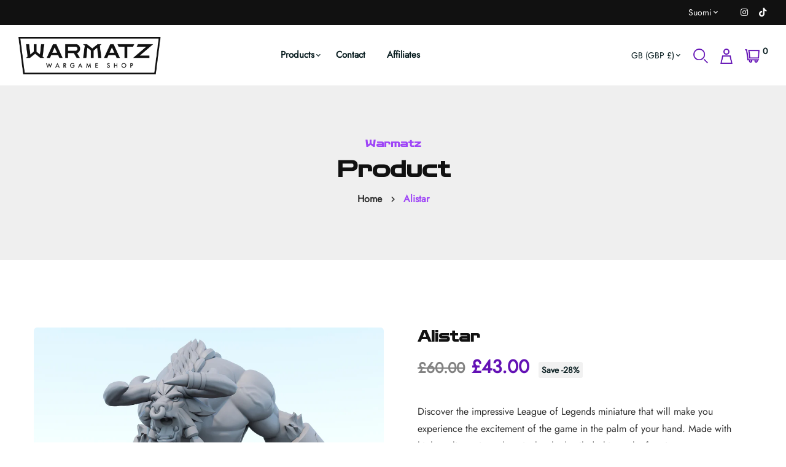

--- FILE ---
content_type: text/html; charset=utf-8
request_url: https://warmatz.com/fi/products/alistar
body_size: 44358
content:


<!doctype html>
<!--[if IE 9]> <html class="ie9 no-js supports-no-cookies" lang="fi"> <![endif]-->
<!--[if (gt IE 9)|!(IE)]><!--> <html class="no-js supports-no-cookies" lang="fi" > <!--<![endif]-->

<head>
	<script id="pandectes-rules">   /* PANDECTES-GDPR: DO NOT MODIFY AUTO GENERATED CODE OF THIS SCRIPT */      window.PandectesSettings = {"store":{"id":75445600600,"plan":"basic","theme":"minimalin-v1-1-7 || PageSpeed","primaryLocale":"en","adminMode":false,"headless":false,"storefrontRootDomain":"","checkoutRootDomain":"","storefrontAccessToken":""},"tsPublished":1730494516,"declaration":{"showPurpose":false,"showProvider":false,"showDateGenerated":true},"language":{"languageMode":"Single","fallbackLanguage":"en","languageDetection":"browser","languagesSupported":[]},"texts":{"managed":{"headerText":{"en":"We respect your privacy"},"consentText":{"en":"This website uses cookies to ensure you get the best experience."},"dismissButtonText":{"en":"Ok"},"linkText":{"en":"Learn more"},"imprintText":{"en":"Imprint"},"preferencesButtonText":{"en":"Preferences"},"allowButtonText":{"en":"Accept"},"denyButtonText":{"en":"Decline"},"leaveSiteButtonText":{"en":"Leave this site"},"cookiePolicyText":{"en":"Cookie policy"},"preferencesPopupTitleText":{"en":"Manage consent preferences"},"preferencesPopupIntroText":{"en":"We use cookies to optimize website functionality, analyze the performance, and provide personalized experience to you. Some cookies are essential to make the website operate and function correctly. Those cookies cannot be disabled. In this window you can manage your preference of cookies."},"preferencesPopupCloseButtonText":{"en":"Close"},"preferencesPopupAcceptAllButtonText":{"en":"Accept all"},"preferencesPopupRejectAllButtonText":{"en":"Reject all"},"preferencesPopupSaveButtonText":{"en":"Save preferences"},"accessSectionTitleText":{"en":"Data portability"},"accessSectionParagraphText":{"en":"You have the right to request access to your data at any time."},"rectificationSectionTitleText":{"en":"Data Rectification"},"rectificationSectionParagraphText":{"en":"You have the right to request your data to be updated whenever you think it is appropriate."},"erasureSectionTitleText":{"en":"Right to be forgotten"},"erasureSectionParagraphText":{"en":"You have the right to ask all your data to be erased. After that, you will no longer be able to access your account."},"declIntroText":{"en":"We use cookies to optimize website functionality, analyze the performance, and provide personalized experience to you. Some cookies are essential to make the website operate and function correctly. Those cookies cannot be disabled. In this window you can manage your preference of cookies."}},"categories":{"strictlyNecessaryCookiesTitleText":{"en":"Strictly necessary cookies"},"functionalityCookiesTitleText":{"en":"Functional cookies"},"performanceCookiesTitleText":{"en":"Performance cookies"},"targetingCookiesTitleText":{"en":"Targeting cookies"},"unclassifiedCookiesTitleText":{"en":"Unclassified cookies"},"strictlyNecessaryCookiesDescriptionText":{"en":"These cookies are essential in order to enable you to move around the website and use its features, such as accessing secure areas of the website. The website cannot function properly without these cookies."},"functionalityCookiesDescriptionText":{"en":"These cookies enable the site to provide enhanced functionality and personalisation. They may be set by us or by third party providers whose services we have added to our pages. If you do not allow these cookies then some or all of these services may not function properly."},"performanceCookiesDescriptionText":{"en":"These cookies enable us to monitor and improve the performance of our website. For example, they allow us to count visits, identify traffic sources and see which parts of the site are most popular."},"targetingCookiesDescriptionText":{"en":"These cookies may be set through our site by our advertising partners. They may be used by those companies to build a profile of your interests and show you relevant adverts on other sites.    They do not store directly personal information, but are based on uniquely identifying your browser and internet device. If you do not allow these cookies, you will experience less targeted advertising."},"unclassifiedCookiesDescriptionText":{"en":"Unclassified cookies are cookies that we are in the process of classifying, together with the providers of individual cookies."}},"auto":{"declName":{"en":"Name"},"declPath":{"en":"Path"},"declType":{"en":"Type"},"declDomain":{"en":"Domain"},"declPurpose":{"en":"Purpose"},"declProvider":{"en":"Provider"},"declRetention":{"en":"Retention"},"declFirstParty":{"en":"First-party"},"declThirdParty":{"en":"Third-party"},"declSeconds":{"en":"seconds"},"declMinutes":{"en":"minutes"},"declHours":{"en":"hours"},"declDays":{"en":"days"},"declMonths":{"en":"months"},"declYears":{"en":"years"},"declSession":{"en":"Session"},"cookiesDetailsText":{"en":"Cookies details"},"preferencesPopupAlwaysAllowedText":{"en":"Always allowed"},"submitButton":{"en":"Submit"},"submittingButton":{"en":"Submitting..."},"cancelButton":{"en":"Cancel"},"guestsSupportInfoText":{"en":"Please login with your customer account to further proceed."},"guestsSupportEmailPlaceholder":{"en":"E-mail address"},"guestsSupportEmailValidationError":{"en":"Email is not valid"},"guestsSupportEmailSuccessTitle":{"en":"Thank you for your request"},"guestsSupportEmailFailureTitle":{"en":"A problem occurred"},"guestsSupportEmailSuccessMessage":{"en":"If you are registered as a customer of this store, you will soon receive an email with instructions on how to proceed."},"guestsSupportEmailFailureMessage":{"en":"Your request was not submitted. Please try again and if problem persists, contact store owner for assistance."},"confirmationSuccessTitle":{"en":"Your request is verified"},"confirmationFailureTitle":{"en":"A problem occurred"},"confirmationSuccessMessage":{"en":"We will soon get back to you as to your request."},"confirmationFailureMessage":{"en":"Your request was not verified. Please try again and if problem persists, contact store owner for assistance"},"consentSectionTitleText":{"en":"Your cookie consent"},"consentSectionNoConsentText":{"en":"You have not consented to the cookies policy of this website."},"consentSectionConsentedText":{"en":"You consented to the cookies policy of this website on"},"consentStatus":{"en":"Consent preference"},"consentDate":{"en":"Consent date"},"consentId":{"en":"Consent ID"},"consentSectionChangeConsentActionText":{"en":"Change consent preference"},"accessSectionGDPRRequestsActionText":{"en":"Data subject requests"},"accessSectionAccountInfoActionText":{"en":"Personal data"},"accessSectionOrdersRecordsActionText":{"en":"Orders"},"accessSectionDownloadReportActionText":{"en":"Request export"},"rectificationCommentPlaceholder":{"en":"Describe what you want to be updated"},"rectificationCommentValidationError":{"en":"Comment is required"},"rectificationSectionEditAccountActionText":{"en":"Request an update"},"erasureSectionRequestDeletionActionText":{"en":"Request personal data deletion"}}},"library":{"previewMode":false,"fadeInTimeout":0,"defaultBlocked":7,"showLink":true,"showImprintLink":false,"showGoogleLink":false,"enabled":true,"cookie":{"name":"_pandectes_gdpr","expiryDays":365,"secure":true},"dismissOnScroll":false,"dismissOnWindowClick":false,"dismissOnTimeout":false,"palette":{"popup":{"background":"#EDEFF5","backgroundForCalculations":{"a":1,"b":245,"g":239,"r":237},"text":"#838391"},"button":{"background":"transparent","backgroundForCalculations":{"a":1,"b":255,"g":255,"r":255},"text":"#4B81E8","textForCalculation":{"a":1,"b":232,"g":129,"r":75},"border":"#4B81E8"}},"content":{"href":"https://warmatz.myshopify.com/pages/cookie-policy","imprintHref":"/","close":"&#10005;","target":"","logo":"<img class=\"cc-banner-logo\" height=\"29\" width=\"29\" src=\"https://cdn.shopify.com/s/files/1/0754/4560/0600/t/14/assets/pandectes-logo.png?v=1730494487\" alt=\"logo\" />"},"window":"<div role=\"dialog\" aria-live=\"polite\" aria-label=\"cookieconsent\" aria-describedby=\"cookieconsent:desc\" id=\"pandectes-banner\" class=\"cc-window-wrapper cc-bottom-wrapper\"><div class=\"pd-cookie-banner-window cc-window {{classes}}\"><!--googleoff: all-->{{children}}<!--googleon: all--></div></div>","compliance":{"opt-both":"<div class=\"cc-compliance cc-highlight\">{{deny}}{{allow}}</div>"},"type":"opt-both","layouts":{"basic":"{{logo}}{{messagelink}}{{compliance}}{{close}}"},"position":"bottom","theme":"wired","revokable":true,"animateRevokable":false,"revokableReset":false,"revokableLogoUrl":"https://cdn.shopify.com/s/files/1/0754/4560/0600/t/14/assets/pandectes-reopen-logo.png?v=1730494487","revokablePlacement":"bottom-left","revokableMarginHorizontal":15,"revokableMarginVertical":15,"static":false,"autoAttach":true,"hasTransition":true,"blacklistPage":[""]},"geolocation":{"brOnly":false,"caOnly":false,"euOnly":false,"jpOnly":false,"thOnly":false,"canadaOnly":false,"globalVisibility":true},"dsr":{"guestsSupport":false,"accessSectionDownloadReportAuto":false},"banner":{"resetTs":1682881029,"extraCss":"        .cc-banner-logo {max-width: 24em!important;}    @media(min-width: 768px) {.cc-window.cc-floating{max-width: 24em!important;width: 24em!important;}}    .cc-message, .pd-cookie-banner-window .cc-header, .cc-logo {text-align: left}    .cc-window-wrapper{z-index: 2147483647;}    .cc-window{z-index: 2147483647;font-family: inherit;}    .pd-cookie-banner-window .cc-header{font-family: inherit;}    .pd-cp-ui{font-family: inherit; background-color: #EDEFF5;color:#838391;}    button.pd-cp-btn, a.pd-cp-btn{}    input + .pd-cp-preferences-slider{background-color: rgba(131, 131, 145, 0.3)}    .pd-cp-scrolling-section::-webkit-scrollbar{background-color: rgba(131, 131, 145, 0.3)}    input:checked + .pd-cp-preferences-slider{background-color: rgba(131, 131, 145, 1)}    .pd-cp-scrolling-section::-webkit-scrollbar-thumb {background-color: rgba(131, 131, 145, 1)}    .pd-cp-ui-close{color:#838391;}    .pd-cp-preferences-slider:before{background-color: #EDEFF5}    .pd-cp-title:before {border-color: #838391!important}    .pd-cp-preferences-slider{background-color:#838391}    .pd-cp-toggle{color:#838391!important}    @media(max-width:699px) {.pd-cp-ui-close-top svg {fill: #838391}}    .pd-cp-toggle:hover,.pd-cp-toggle:visited,.pd-cp-toggle:active{color:#838391!important}    .pd-cookie-banner-window {box-shadow: 0 0 18px rgb(0 0 0 / 20%);}  ","customJavascript":null,"showPoweredBy":false,"hybridStrict":false,"cookiesBlockedByDefault":"7","isActive":true,"implicitSavePreferences":false,"cookieIcon":false,"blockBots":false,"showCookiesDetails":true,"hasTransition":true,"blockingPage":false,"showOnlyLandingPage":false,"leaveSiteUrl":"https://www.google.com","linkRespectStoreLang":false},"cookies":{"0":[{"name":"secure_customer_sig","type":"http","domain":"warmatz.myshopify.com","path":"/","provider":"Shopify","firstParty":true,"retention":"1 year(s)","expires":1,"unit":"declYears","purpose":{"en":"Used in connection with customer login."}},{"name":"localization","type":"http","domain":"warmatz.myshopify.com","path":"/","provider":"Shopify","firstParty":true,"retention":"1 year(s)","expires":1,"unit":"declYears","purpose":{"en":"Shopify store localization"}},{"name":"cart_currency","type":"http","domain":"warmatz.myshopify.com","path":"/","provider":"Shopify","firstParty":true,"retention":"14 day(s)","expires":14,"unit":"declDays","purpose":{"en":"Used in connection with shopping cart."}},{"name":"_cmp_a","type":"http","domain":".warmatz.myshopify.com","path":"/","provider":"Shopify","firstParty":true,"retention":"24 hour(s)","expires":24,"unit":"declHours","purpose":{"en":"Used for managing customer privacy settings."}},{"name":"keep_alive","type":"http","domain":"warmatz.myshopify.com","path":"/","provider":"Shopify","firstParty":true,"retention":"30 minute(s)","expires":30,"unit":"declMinutes","purpose":{"en":"Used in connection with buyer localization."}}],"1":[],"2":[{"name":"_y","type":"http","domain":".warmatz.myshopify.com","path":"/","provider":"Shopify","firstParty":true,"retention":"1 year(s)","expires":1,"unit":"declYears","purpose":{"en":"Shopify analytics."}},{"name":"_shopify_y","type":"http","domain":".warmatz.myshopify.com","path":"/","provider":"Shopify","firstParty":true,"retention":"1 year(s)","expires":1,"unit":"declYears","purpose":{"en":"Shopify analytics."}},{"name":"_shopify_s","type":"http","domain":".warmatz.myshopify.com","path":"/","provider":"Shopify","firstParty":true,"retention":"30 minute(s)","expires":30,"unit":"declMinutes","purpose":{"en":"Shopify analytics."}},{"name":"_s","type":"http","domain":".warmatz.myshopify.com","path":"/","provider":"Shopify","firstParty":true,"retention":"30 minute(s)","expires":30,"unit":"declMinutes","purpose":{"en":"Shopify analytics."}},{"name":"_landing_page","type":"http","domain":".warmatz.myshopify.com","path":"/","provider":"Shopify","firstParty":true,"retention":"14 day(s)","expires":14,"unit":"declDays","purpose":{"en":"Tracks landing pages."}},{"name":"_shopify_sa_p","type":"http","domain":".warmatz.myshopify.com","path":"/","provider":"Shopify","firstParty":true,"retention":"30 minute(s)","expires":30,"unit":"declMinutes","purpose":{"en":"Shopify analytics relating to marketing & referrals."}},{"name":"_shopify_sa_t","type":"http","domain":".warmatz.myshopify.com","path":"/","provider":"Shopify","firstParty":true,"retention":"30 minute(s)","expires":30,"unit":"declMinutes","purpose":{"en":"Shopify analytics relating to marketing & referrals."}},{"name":"_orig_referrer","type":"http","domain":".warmatz.myshopify.com","path":"/","provider":"Shopify","firstParty":true,"retention":"14 day(s)","expires":14,"unit":"declDays","purpose":{"en":"Tracks landing pages."}}],"4":[],"8":[]},"blocker":{"isActive":false,"googleConsentMode":{"id":"","analyticsId":"","adwordsId":"","isActive":false,"adStorageCategory":4,"analyticsStorageCategory":2,"personalizationStorageCategory":1,"functionalityStorageCategory":1,"customEvent":true,"securityStorageCategory":0,"redactData":true,"urlPassthrough":false},"facebookPixel":{"id":"","isActive":false,"ldu":false},"microsoft":{},"rakuten":{"isActive":false,"cmp":false,"ccpa":false},"gpcIsActive":false,"defaultBlocked":7,"patterns":{"whiteList":[],"blackList":{"1":[],"2":[],"4":[],"8":[]},"iframesWhiteList":[],"iframesBlackList":{"1":[],"2":[],"4":[],"8":[]},"beaconsWhiteList":[],"beaconsBlackList":{"1":[],"2":[],"4":[],"8":[]}}}}      !function(){"use strict";window.PandectesRules=window.PandectesRules||{},window.PandectesRules.manualBlacklist={1:[],2:[],4:[]},window.PandectesRules.blacklistedIFrames={1:[],2:[],4:[]},window.PandectesRules.blacklistedCss={1:[],2:[],4:[]},window.PandectesRules.blacklistedBeacons={1:[],2:[],4:[]};var e="javascript/blocked";function t(e){return new RegExp(e.replace(/[/\\.+?$()]/g,"\\$&").replace("*","(.*)"))}var n=function(e){var t=arguments.length>1&&void 0!==arguments[1]?arguments[1]:"log";new URLSearchParams(window.location.search).get("log")&&console[t]("PandectesRules: ".concat(e))};function a(e){var t=document.createElement("script");t.async=!0,t.src=e,document.head.appendChild(t)}function r(e,t){var n=Object.keys(e);if(Object.getOwnPropertySymbols){var a=Object.getOwnPropertySymbols(e);t&&(a=a.filter((function(t){return Object.getOwnPropertyDescriptor(e,t).enumerable}))),n.push.apply(n,a)}return n}function o(e){for(var t=1;t<arguments.length;t++){var n=null!=arguments[t]?arguments[t]:{};t%2?r(Object(n),!0).forEach((function(t){s(e,t,n[t])})):Object.getOwnPropertyDescriptors?Object.defineProperties(e,Object.getOwnPropertyDescriptors(n)):r(Object(n)).forEach((function(t){Object.defineProperty(e,t,Object.getOwnPropertyDescriptor(n,t))}))}return e}function i(e){var t=function(e,t){if("object"!=typeof e||!e)return e;var n=e[Symbol.toPrimitive];if(void 0!==n){var a=n.call(e,t||"default");if("object"!=typeof a)return a;throw new TypeError("@@toPrimitive must return a primitive value.")}return("string"===t?String:Number)(e)}(e,"string");return"symbol"==typeof t?t:t+""}function s(e,t,n){return(t=i(t))in e?Object.defineProperty(e,t,{value:n,enumerable:!0,configurable:!0,writable:!0}):e[t]=n,e}function c(e,t){return function(e){if(Array.isArray(e))return e}(e)||function(e,t){var n=null==e?null:"undefined"!=typeof Symbol&&e[Symbol.iterator]||e["@@iterator"];if(null!=n){var a,r,o,i,s=[],c=!0,l=!1;try{if(o=(n=n.call(e)).next,0===t){if(Object(n)!==n)return;c=!1}else for(;!(c=(a=o.call(n)).done)&&(s.push(a.value),s.length!==t);c=!0);}catch(e){l=!0,r=e}finally{try{if(!c&&null!=n.return&&(i=n.return(),Object(i)!==i))return}finally{if(l)throw r}}return s}}(e,t)||d(e,t)||function(){throw new TypeError("Invalid attempt to destructure non-iterable instance.\nIn order to be iterable, non-array objects must have a [Symbol.iterator]() method.")}()}function l(e){return function(e){if(Array.isArray(e))return u(e)}(e)||function(e){if("undefined"!=typeof Symbol&&null!=e[Symbol.iterator]||null!=e["@@iterator"])return Array.from(e)}(e)||d(e)||function(){throw new TypeError("Invalid attempt to spread non-iterable instance.\nIn order to be iterable, non-array objects must have a [Symbol.iterator]() method.")}()}function d(e,t){if(e){if("string"==typeof e)return u(e,t);var n=Object.prototype.toString.call(e).slice(8,-1);return"Object"===n&&e.constructor&&(n=e.constructor.name),"Map"===n||"Set"===n?Array.from(e):"Arguments"===n||/^(?:Ui|I)nt(?:8|16|32)(?:Clamped)?Array$/.test(n)?u(e,t):void 0}}function u(e,t){(null==t||t>e.length)&&(t=e.length);for(var n=0,a=new Array(t);n<t;n++)a[n]=e[n];return a}var f=window.PandectesRulesSettings||window.PandectesSettings,g=!(void 0===window.dataLayer||!Array.isArray(window.dataLayer)||!window.dataLayer.some((function(e){return"pandectes_full_scan"===e.event}))),p=function(){var e,t=arguments.length>0&&void 0!==arguments[0]?arguments[0]:"_pandectes_gdpr",n=("; "+document.cookie).split("; "+t+"=");if(n.length<2)e={};else{var a=n.pop().split(";");e=window.atob(a.shift())}var r=function(e){try{return JSON.parse(e)}catch(e){return!1}}(e);return!1!==r?r:e}(),h=f.banner.isActive,y=f.blocker,v=y.defaultBlocked,w=y.patterns,m=p&&null!==p.preferences&&void 0!==p.preferences?p.preferences:null,b=g?0:h?null===m?v:m:0,k={1:!(1&b),2:!(2&b),4:!(4&b)},_=w.blackList,S=w.whiteList,L=w.iframesBlackList,C=w.iframesWhiteList,P=w.beaconsBlackList,A=w.beaconsWhiteList,O={blackList:[],whiteList:[],iframesBlackList:{1:[],2:[],4:[],8:[]},iframesWhiteList:[],beaconsBlackList:{1:[],2:[],4:[],8:[]},beaconsWhiteList:[]};[1,2,4].map((function(e){var n;k[e]||((n=O.blackList).push.apply(n,l(_[e].length?_[e].map(t):[])),O.iframesBlackList[e]=L[e].length?L[e].map(t):[],O.beaconsBlackList[e]=P[e].length?P[e].map(t):[])})),O.whiteList=S.length?S.map(t):[],O.iframesWhiteList=C.length?C.map(t):[],O.beaconsWhiteList=A.length?A.map(t):[];var E={scripts:[],iframes:{1:[],2:[],4:[]},beacons:{1:[],2:[],4:[]},css:{1:[],2:[],4:[]}},I=function(t,n){return t&&(!n||n!==e)&&(!O.blackList||O.blackList.some((function(e){return e.test(t)})))&&(!O.whiteList||O.whiteList.every((function(e){return!e.test(t)})))},B=function(e,t){var n=O.iframesBlackList[t],a=O.iframesWhiteList;return e&&(!n||n.some((function(t){return t.test(e)})))&&(!a||a.every((function(t){return!t.test(e)})))},j=function(e,t){var n=O.beaconsBlackList[t],a=O.beaconsWhiteList;return e&&(!n||n.some((function(t){return t.test(e)})))&&(!a||a.every((function(t){return!t.test(e)})))},T=new MutationObserver((function(e){for(var t=0;t<e.length;t++)for(var n=e[t].addedNodes,a=0;a<n.length;a++){var r=n[a],o=r.dataset&&r.dataset.cookiecategory;if(1===r.nodeType&&"LINK"===r.tagName){var i=r.dataset&&r.dataset.href;if(i&&o)switch(o){case"functionality":case"C0001":E.css[1].push(i);break;case"performance":case"C0002":E.css[2].push(i);break;case"targeting":case"C0003":E.css[4].push(i)}}}})),R=new MutationObserver((function(t){for(var a=0;a<t.length;a++)for(var r=t[a].addedNodes,o=function(){var t=r[i],a=t.src||t.dataset&&t.dataset.src,o=t.dataset&&t.dataset.cookiecategory;if(1===t.nodeType&&"IFRAME"===t.tagName){if(a){var s=!1;B(a,1)||"functionality"===o||"C0001"===o?(s=!0,E.iframes[1].push(a)):B(a,2)||"performance"===o||"C0002"===o?(s=!0,E.iframes[2].push(a)):(B(a,4)||"targeting"===o||"C0003"===o)&&(s=!0,E.iframes[4].push(a)),s&&(t.removeAttribute("src"),t.setAttribute("data-src",a))}}else if(1===t.nodeType&&"IMG"===t.tagName){if(a){var c=!1;j(a,1)?(c=!0,E.beacons[1].push(a)):j(a,2)?(c=!0,E.beacons[2].push(a)):j(a,4)&&(c=!0,E.beacons[4].push(a)),c&&(t.removeAttribute("src"),t.setAttribute("data-src",a))}}else if(1===t.nodeType&&"SCRIPT"===t.tagName){var l=t.type,d=!1;if(I(a,l)?(n("rule blocked: ".concat(a)),d=!0):a&&o?n("manually blocked @ ".concat(o,": ").concat(a)):o&&n("manually blocked @ ".concat(o,": inline code")),d){E.scripts.push([t,l]),t.type=e;t.addEventListener("beforescriptexecute",(function n(a){t.getAttribute("type")===e&&a.preventDefault(),t.removeEventListener("beforescriptexecute",n)})),t.parentElement&&t.parentElement.removeChild(t)}}},i=0;i<r.length;i++)o()})),D=document.createElement,x={src:Object.getOwnPropertyDescriptor(HTMLScriptElement.prototype,"src"),type:Object.getOwnPropertyDescriptor(HTMLScriptElement.prototype,"type")};window.PandectesRules.unblockCss=function(e){var t=E.css[e]||[];t.length&&n("Unblocking CSS for ".concat(e)),t.forEach((function(e){var t=document.querySelector('link[data-href^="'.concat(e,'"]'));t.removeAttribute("data-href"),t.href=e})),E.css[e]=[]},window.PandectesRules.unblockIFrames=function(e){var t=E.iframes[e]||[];t.length&&n("Unblocking IFrames for ".concat(e)),O.iframesBlackList[e]=[],t.forEach((function(e){var t=document.querySelector('iframe[data-src^="'.concat(e,'"]'));t.removeAttribute("data-src"),t.src=e})),E.iframes[e]=[]},window.PandectesRules.unblockBeacons=function(e){var t=E.beacons[e]||[];t.length&&n("Unblocking Beacons for ".concat(e)),O.beaconsBlackList[e]=[],t.forEach((function(e){var t=document.querySelector('img[data-src^="'.concat(e,'"]'));t.removeAttribute("data-src"),t.src=e})),E.beacons[e]=[]},window.PandectesRules.unblockInlineScripts=function(e){var t=1===e?"functionality":2===e?"performance":"targeting",a=document.querySelectorAll('script[type="javascript/blocked"][data-cookiecategory="'.concat(t,'"]'));n("unblockInlineScripts: ".concat(a.length," in ").concat(t)),a.forEach((function(e){var t=document.createElement("script");t.type="text/javascript",e.hasAttribute("src")?t.src=e.getAttribute("src"):t.textContent=e.textContent,document.head.appendChild(t),e.parentNode.removeChild(e)}))},window.PandectesRules.unblockInlineCss=function(e){var t=1===e?"functionality":2===e?"performance":"targeting",a=document.querySelectorAll('link[data-cookiecategory="'.concat(t,'"]'));n("unblockInlineCss: ".concat(a.length," in ").concat(t)),a.forEach((function(e){e.href=e.getAttribute("data-href")}))},window.PandectesRules.unblock=function(e){e.length<1?(O.blackList=[],O.whiteList=[],O.iframesBlackList=[],O.iframesWhiteList=[]):(O.blackList&&(O.blackList=O.blackList.filter((function(t){return e.every((function(e){return"string"==typeof e?!t.test(e):e instanceof RegExp?t.toString()!==e.toString():void 0}))}))),O.whiteList&&(O.whiteList=[].concat(l(O.whiteList),l(e.map((function(e){if("string"==typeof e){var n=".*"+t(e)+".*";if(O.whiteList.every((function(e){return e.toString()!==n.toString()})))return new RegExp(n)}else if(e instanceof RegExp&&O.whiteList.every((function(t){return t.toString()!==e.toString()})))return e;return null})).filter(Boolean)))));var a=0;l(E.scripts).forEach((function(e,t){var n=c(e,2),r=n[0],o=n[1];if(function(e){var t=e.getAttribute("src");return O.blackList&&O.blackList.every((function(e){return!e.test(t)}))||O.whiteList&&O.whiteList.some((function(e){return e.test(t)}))}(r)){for(var i=document.createElement("script"),s=0;s<r.attributes.length;s++){var l=r.attributes[s];"src"!==l.name&&"type"!==l.name&&i.setAttribute(l.name,r.attributes[s].value)}i.setAttribute("src",r.src),i.setAttribute("type",o||"application/javascript"),document.head.appendChild(i),E.scripts.splice(t-a,1),a++}})),0==O.blackList.length&&0===O.iframesBlackList[1].length&&0===O.iframesBlackList[2].length&&0===O.iframesBlackList[4].length&&0===O.beaconsBlackList[1].length&&0===O.beaconsBlackList[2].length&&0===O.beaconsBlackList[4].length&&(n("Disconnecting observers"),R.disconnect(),T.disconnect())};var N=f.store,U=N.adminMode,z=N.headless,M=N.storefrontRootDomain,q=N.checkoutRootDomain,F=N.storefrontAccessToken,W=f.banner.isActive,H=f.blocker.defaultBlocked;W&&function(e){if(window.Shopify&&window.Shopify.customerPrivacy)e();else{var t=null;window.Shopify&&window.Shopify.loadFeatures&&window.Shopify.trackingConsent?e():t=setInterval((function(){window.Shopify&&window.Shopify.loadFeatures&&(clearInterval(t),window.Shopify.loadFeatures([{name:"consent-tracking-api",version:"0.1"}],(function(t){t?n("Shopify.customerPrivacy API - failed to load"):(n("shouldShowBanner() -> ".concat(window.Shopify.trackingConsent.shouldShowBanner()," | saleOfDataRegion() -> ").concat(window.Shopify.trackingConsent.saleOfDataRegion())),e())})))}),10)}}((function(){!function(){var e=window.Shopify.trackingConsent;if(!1!==e.shouldShowBanner()||null!==m||7!==H)try{var t=U&&!(window.Shopify&&window.Shopify.AdminBarInjector),a={preferences:!(1&b)||g||t,analytics:!(2&b)||g||t,marketing:!(4&b)||g||t};z&&(a.headlessStorefront=!0,a.storefrontRootDomain=null!=M&&M.length?M:window.location.hostname,a.checkoutRootDomain=null!=q&&q.length?q:"checkout.".concat(window.location.hostname),a.storefrontAccessToken=null!=F&&F.length?F:""),e.firstPartyMarketingAllowed()===a.marketing&&e.analyticsProcessingAllowed()===a.analytics&&e.preferencesProcessingAllowed()===a.preferences||e.setTrackingConsent(a,(function(e){e&&e.error?n("Shopify.customerPrivacy API - failed to setTrackingConsent"):n("setTrackingConsent(".concat(JSON.stringify(a),")"))}))}catch(e){n("Shopify.customerPrivacy API - exception")}}(),function(){if(z){var e=window.Shopify.trackingConsent,t=e.currentVisitorConsent();if(navigator.globalPrivacyControl&&""===t.sale_of_data){var a={sale_of_data:!1,headlessStorefront:!0};a.storefrontRootDomain=null!=M&&M.length?M:window.location.hostname,a.checkoutRootDomain=null!=q&&q.length?q:"checkout.".concat(window.location.hostname),a.storefrontAccessToken=null!=F&&F.length?F:"",e.setTrackingConsent(a,(function(e){e&&e.error?n("Shopify.customerPrivacy API - failed to setTrackingConsent({".concat(JSON.stringify(a),")")):n("setTrackingConsent(".concat(JSON.stringify(a),")"))}))}}}()}));var G=["AT","BE","BG","HR","CY","CZ","DK","EE","FI","FR","DE","GR","HU","IE","IT","LV","LT","LU","MT","NL","PL","PT","RO","SK","SI","ES","SE","GB","LI","NO","IS"],J=f.banner,V=J.isActive,K=J.hybridStrict,$=f.geolocation,Y=$.caOnly,Z=void 0!==Y&&Y,Q=$.euOnly,X=void 0!==Q&&Q,ee=$.brOnly,te=void 0!==ee&&ee,ne=$.jpOnly,ae=void 0!==ne&&ne,re=$.thOnly,oe=void 0!==re&&re,ie=$.chOnly,se=void 0!==ie&&ie,ce=$.zaOnly,le=void 0!==ce&&ce,de=$.canadaOnly,ue=void 0!==de&&de,fe=$.globalVisibility,ge=void 0===fe||fe,pe=f.blocker,he=pe.defaultBlocked,ye=void 0===he?7:he,ve=pe.googleConsentMode,we=ve.isActive,me=ve.customEvent,be=ve.id,ke=void 0===be?"":be,_e=ve.analyticsId,Se=void 0===_e?"":_e,Le=ve.adwordsId,Ce=void 0===Le?"":Le,Pe=ve.redactData,Ae=ve.urlPassthrough,Oe=ve.adStorageCategory,Ee=ve.analyticsStorageCategory,Ie=ve.functionalityStorageCategory,Be=ve.personalizationStorageCategory,je=ve.securityStorageCategory,Te=ve.dataLayerProperty,Re=void 0===Te?"dataLayer":Te,De=ve.waitForUpdate,xe=void 0===De?0:De,Ne=ve.useNativeChannel,Ue=void 0!==Ne&&Ne;function ze(){window[Re].push(arguments)}window[Re]=window[Re]||[];var Me,qe,Fe={hasInitialized:!1,useNativeChannel:!1,ads_data_redaction:!1,url_passthrough:!1,data_layer_property:"dataLayer",storage:{ad_storage:"granted",ad_user_data:"granted",ad_personalization:"granted",analytics_storage:"granted",functionality_storage:"granted",personalization_storage:"granted",security_storage:"granted"}};if(V&&we){var We=ye&Oe?"denied":"granted",He=ye&Ee?"denied":"granted",Ge=ye&Ie?"denied":"granted",Je=ye&Be?"denied":"granted",Ve=ye&je?"denied":"granted";Fe.hasInitialized=!0,Fe.useNativeChannel=Ue,Fe.url_passthrough=Ae,Fe.ads_data_redaction="denied"===We&&Pe,Fe.storage.ad_storage=We,Fe.storage.ad_user_data=We,Fe.storage.ad_personalization=We,Fe.storage.analytics_storage=He,Fe.storage.functionality_storage=Ge,Fe.storage.personalization_storage=Je,Fe.storage.security_storage=Ve,Fe.data_layer_property=Re||"dataLayer",Fe.ads_data_redaction&&ze("set","ads_data_redaction",Fe.ads_data_redaction),Fe.url_passthrough&&ze("set","url_passthrough",Fe.url_passthrough),function(){!1===Ue?console.log("Pandectes: Google Consent Mode (av2)"):console.log("Pandectes: Google Consent Mode (av2nc)");var e=b!==ye?{wait_for_update:xe||500}:xe?{wait_for_update:xe}:{};ge&&!K?ze("consent","default",o(o({},Fe.storage),e)):(ze("consent","default",o(o(o({},Fe.storage),e),{},{region:[].concat(l(X||K?G:[]),l(Z&&!K?["US-CA","US-VA","US-CT","US-UT","US-CO"]:[]),l(te&&!K?["BR"]:[]),l(ae&&!K?["JP"]:[]),l(ue&&!K?["CA"]:[]),l(oe&&!K?["TH"]:[]),l(se&&!K?["CH"]:[]),l(le&&!K?["ZA"]:[]))})),ze("consent","default",{ad_storage:"granted",ad_user_data:"granted",ad_personalization:"granted",analytics_storage:"granted",functionality_storage:"granted",personalization_storage:"granted",security_storage:"granted"}));if(null!==m){var t=b&Oe?"denied":"granted",n=b&Ee?"denied":"granted",r=b&Ie?"denied":"granted",i=b&Be?"denied":"granted",s=b&je?"denied":"granted";Fe.storage.ad_storage=t,Fe.storage.ad_user_data=t,Fe.storage.ad_personalization=t,Fe.storage.analytics_storage=n,Fe.storage.functionality_storage=r,Fe.storage.personalization_storage=i,Fe.storage.security_storage=s,ze("consent","update",Fe.storage)}(ke.length||Se.length||Ce.length)&&(window[Fe.data_layer_property].push({"pandectes.start":(new Date).getTime(),event:"pandectes-rules.min.js"}),(Se.length||Ce.length)&&ze("js",new Date));var c="https://www.googletagmanager.com";if(ke.length){var d=ke.split(",");window[Fe.data_layer_property].push({"gtm.start":(new Date).getTime(),event:"gtm.js"});for(var u=0;u<d.length;u++){var f="dataLayer"!==Fe.data_layer_property?"&l=".concat(Fe.data_layer_property):"";a("".concat(c,"/gtm.js?id=").concat(d[u].trim()).concat(f))}}if(Se.length)for(var g=Se.split(","),p=0;p<g.length;p++){var h=g[p].trim();h.length&&(a("".concat(c,"/gtag/js?id=").concat(h)),ze("config",h,{send_page_view:!1}))}if(Ce.length)for(var y=Ce.split(","),v=0;v<y.length;v++){var w=y[v].trim();w.length&&(a("".concat(c,"/gtag/js?id=").concat(w)),ze("config",w,{allow_enhanced_conversions:!0}))}}()}V&&me&&(qe={event:"Pandectes_Consent_Update",pandectes_status:7===(Me=b)?"deny":0===Me?"allow":"mixed",pandectes_categories:{C0000:"allow",C0001:k[1]?"allow":"deny",C0002:k[2]?"allow":"deny",C0003:k[4]?"allow":"deny"}},window[Re].push(qe),null!==m&&function(e){if(window.Shopify&&window.Shopify.analytics)e();else{var t=null;window.Shopify&&window.Shopify.analytics?e():t=setInterval((function(){window.Shopify&&window.Shopify.analytics&&(clearInterval(t),e())}),10)}}((function(){console.log("publishing Web Pixels API custom event"),window.Shopify.analytics.publish("Pandectes_Consent_Update",qe)})));var Ke=f.blocker,$e=Ke.klaviyoIsActive,Ye=Ke.googleConsentMode.adStorageCategory;$e&&window.addEventListener("PandectesEvent_OnConsent",(function(e){var t=e.detail.preferences;if(null!=t){var n=t&Ye?"denied":"granted";void 0!==window.klaviyo&&window.klaviyo.isIdentified()&&window.klaviyo.push(["identify",{ad_personalization:n,ad_user_data:n}])}})),f.banner.revokableTrigger&&window.addEventListener("PandectesEvent_OnInitialize",(function(){document.querySelectorAll('[href*="#reopenBanner"]').forEach((function(e){e.onclick=function(e){e.preventDefault(),window.Pandectes.fn.revokeConsent()}}))}));var Ze=f.banner.isActive,Qe=f.blocker,Xe=Qe.defaultBlocked,et=void 0===Xe?7:Xe,tt=Qe.microsoft,nt=tt.isActive,at=tt.uetTags,rt=tt.dataLayerProperty,ot=void 0===rt?"uetq":rt,it={hasInitialized:!1,data_layer_property:"uetq",storage:{ad_storage:"granted"}};if(window[ot]=window[ot]||[],nt&&ft("_uetmsdns","1",365),Ze&&nt){var st=4&et?"denied":"granted";if(it.hasInitialized=!0,it.storage.ad_storage=st,window[ot].push("consent","default",it.storage),"granted"==st&&(ft("_uetmsdns","0",365),console.log("setting cookie")),null!==m){var ct=4&b?"denied":"granted";it.storage.ad_storage=ct,window[ot].push("consent","update",it.storage),"granted"===ct&&ft("_uetmsdns","0",365)}if(at.length)for(var lt=at.split(","),dt=0;dt<lt.length;dt++)lt[dt].trim().length&&ut(lt[dt])}function ut(e){var t=document.createElement("script");t.type="text/javascript",t.src="//bat.bing.com/bat.js",t.onload=function(){var t={ti:e};t.q=window.uetq,window.uetq=new UET(t),window.uetq.push("consent","default",{ad_storage:"denied"}),window[ot].push("pageLoad")},document.head.appendChild(t)}function ft(e,t,n){var a=new Date;a.setTime(a.getTime()+24*n*60*60*1e3);var r="expires="+a.toUTCString();document.cookie="".concat(e,"=").concat(t,"; ").concat(r,"; path=/; secure; samesite=strict")}window.PandectesRules.gcm=Fe;var gt=f.banner.isActive,pt=f.blocker.isActive;n("Prefs: ".concat(b," | Banner: ").concat(gt?"on":"off"," | Blocker: ").concat(pt?"on":"off"));var ht=null===m&&/\/checkouts\//.test(window.location.pathname);0!==b&&!1===g&&pt&&!ht&&(n("Blocker will execute"),document.createElement=function(){for(var t=arguments.length,n=new Array(t),a=0;a<t;a++)n[a]=arguments[a];if("script"!==n[0].toLowerCase())return D.bind?D.bind(document).apply(void 0,n):D;var r=D.bind(document).apply(void 0,n);try{Object.defineProperties(r,{src:o(o({},x.src),{},{set:function(t){I(t,r.type)&&x.type.set.call(this,e),x.src.set.call(this,t)}}),type:o(o({},x.type),{},{get:function(){var t=x.type.get.call(this);return t===e||I(this.src,t)?null:t},set:function(t){var n=I(r.src,r.type)?e:t;x.type.set.call(this,n)}})}),r.setAttribute=function(t,n){if("type"===t){var a=I(r.src,r.type)?e:n;x.type.set.call(r,a)}else"src"===t?(I(n,r.type)&&x.type.set.call(r,e),x.src.set.call(r,n)):HTMLScriptElement.prototype.setAttribute.call(r,t,n)}}catch(e){console.warn("Yett: unable to prevent script execution for script src ",r.src,".\n",'A likely cause would be because you are using a third-party browser extension that monkey patches the "document.createElement" function.')}return r},R.observe(document.documentElement,{childList:!0,subtree:!0}),T.observe(document.documentElement,{childList:!0,subtree:!0}))}();
</script>
	

  <!-- Basic and Helper page needs -->
  <meta charset="utf-8">
  <meta http-equiv="X-UA-Compatible" content="IE=edge">
  <meta name="viewport" content="width=device-width,initial-scale=1">
  <meta name="theme-color" content="#000000">
  <link rel="canonical" href="https://warmatz.com/fi/products/alistar">
  
  <link rel="preconnect" href="https://cdn.shopify.com">
  <link rel="preconnect" href="https://ajax.googleapis.com">
  <link rel="dns-prefetch" href="https://cdn.shopify.com"><link rel="shortcut icon" href="//warmatz.com/cdn/shop/files/Property_1_PRIMARY_1_32x32.png?v=1728836784" type="image/png" /><!-- Title and description -->
  <title>
    Alistar League of legends figure | Warmatz</title>

  
  <meta name="description" content="Alistar 3D-printed League of Legends figure. Your gaming setup with your League of Legends champion! Choose Unpainted or the hand-painted version." />
  

  <!-- Helpers --><!-- /snippets/social-meta-tags.liquid -->


  <meta property="og:type" content="product">
  <meta property="og:title" content="Alistar">
  
    <meta property="og:image" content="http://warmatz.com/cdn/shop/files/alistar-League-of-Legends-3D-print-model-4_grande.jpg?v=1684603748">
    <meta property="og:image:secure_url" content="https://warmatz.com/cdn/shop/files/alistar-League-of-Legends-3D-print-model-4_grande.jpg?v=1684603748">
  
    <meta property="og:image" content="http://warmatz.com/cdn/shop/files/alistar-League-of-Legends-3D-print-model-2_grande.jpg?v=1684603743">
    <meta property="og:image:secure_url" content="https://warmatz.com/cdn/shop/files/alistar-League-of-Legends-3D-print-model-2_grande.jpg?v=1684603743">
  
    <meta property="og:image" content="http://warmatz.com/cdn/shop/files/alistar-League-of-Legends-3D-print-model-1_grande.jpg?v=1684603739">
    <meta property="og:image:secure_url" content="https://warmatz.com/cdn/shop/files/alistar-League-of-Legends-3D-print-model-1_grande.jpg?v=1684603739">
  
  <meta property="og:description" content="Discover the impressive League of Legends miniature that will make you experience the excitement of the game in the palm of your hand. Made with high-quality resin and meticulously detailed, this work of art is perfect for decorating your space with style. Additionally, you have the option to order it hand-painted by experts in miniatures, adding a personalized and unique touch. Don&#39;t miss out on this opportunity to have your favorite League of Legends champion in your collection! Click now and turn your passion into a conversation piece that will impress everyone.
Note: If you choose to select the hand-painted option, please note that the shipping time will increase by 5 to 10 business days. Our talented team of artists will be responsible for creating an exclusive masterpiece just for you, which requires additional time to ensure perfection in every detail.">
  <meta property="og:price:amount" content="43.00">
  <meta property="og:price:currency" content="GBP">

<meta property="og:url" content="https://warmatz.com/fi/products/alistar">
<meta property="og:site_name" content="Warmatz">



  <meta name="twitter:card" content="summary">


  <meta name="twitter:title" content="Alistar">
  <meta name="twitter:description" content="Discover the impressive League of Legends miniature that will make you experience the excitement of the game in the palm of your hand. Made with high-quality resin and meticulously detailed, this work">
  <meta name="twitter:image" content="https://warmatz.com/cdn/shop/files/alistar-League-of-Legends-3D-print-model-1_grande.jpg?v=1684603739">
  <meta name="twitter:image:width" content="600">
  <meta name="twitter:image:height" content="600">

<script src="//cdn.shopify.com/s/files/1/0574/1140/3910/files/option_selection.js"></script><script src="//cdn.shopify.com/s/files/1/0574/1140/3910/files/pre-loader.js" type="text/javascript"></script><script src="//cdn.shopify.com/s/files/1/0574/1140/3910/files/function.js" type="text/javascript"></script><script src="//cdn.shopify.com/s/files/1/0574/1140/3910/files/bootstrap-1.0.js?v=1715713965"></script><script src="//cdn.shopify.com/s/files/1/0574/1140/3910/files/alpha-5.0.88.js" type="text/javascript"></script>

<style data-shopify>


@font-face {
  font-family: Jost;
  font-weight: 400;
  font-style: normal;
  font-display: swap;
  src: url("//warmatz.com/cdn/fonts/jost/jost_n4.d47a1b6347ce4a4c9f437608011273009d91f2b7.woff2") format("woff2"),
       url("//warmatz.com/cdn/fonts/jost/jost_n4.791c46290e672b3f85c3d1c651ef2efa3819eadd.woff") format("woff");
}

@font-face {
  font-family: "Work Sans";
  font-weight: 400;
  font-style: normal;
  font-display: swap;
  src: url("//warmatz.com/cdn/fonts/work_sans/worksans_n4.b7973b3d07d0ace13de1b1bea9c45759cdbe12cf.woff2") format("woff2"),
       url("//warmatz.com/cdn/fonts/work_sans/worksans_n4.cf5ceb1e6d373a9505e637c1aff0a71d0959556d.woff") format("woff");
}

/* ----------------------------------------------------
Normalize    071C1F   0E292D
---------------------------------------------------- */
:root {--ltn__primary-color: #000000;
--ltn__secondary-color: #6311b5;
--ltn__primary-color-2: #041113;
/* Darken */
--ltn__primary-color-3: #133236;/* Lighten */--ltn__heading-color: #111111;
--ltn__paragraph-color: #303030;
--ltn__heading-font: "Work Sans", sans-serif;
--ltn__body-font: Jost, sans-serif;


/* Footer ACD2D8 8CB2B2  */
--ltn__color-1: #8cb2b2;
--ltn__color-2: #ACD2D8;
--ltn__color-3: #A3BCC0;
--ltn__color-4: #84A2A6;
/* Gradient Colors */
--gradient-color-1: linear-gradient(90deg, rgba(242,139,194,1) 0%, rgba(216,177,242,1) 50%);
--gradient-color-2: linear-gradient(to top, rgba(7,28,31,0) 0%, rgba(7,28,31,1) 90%);
--gradient-color-3: linear-gradient(to bottom, rgba(7,28,31,0) 0%, rgba(7,28,31,1) 90%);
--gradient-color-4: linear-gradient(to top, rgba(242,246,247,0) 0%, rgba(242,246,247,1) 90%);
/* Background Colors */
--section-bg-1: #F2F6F7;
/* White */
--section-bg-2: #071c1f;
/* Black */
/* Border Colors */
--border-color-1: #e5eaee;
/* White */
--border-color-2: #1e2021;
/* Black */
--border-color-3: #576466;
/* Black */
--border-color-4: #eb6954;
/* Red */
--border-color-5: #bc3928;
/* Red */
--border-color-6: #103034;
/* Black */
--border-color-7: #d1dae0;
/* White */
--border-color-8: #f6f6f6;
/* White */
--border-color-9: #e4ecf2;
/* White */
--border-color-10: #ebeeee;
/* White */
--border-color-11: #ededed;
/* White */
--border-color-12: #e1e6ff;
/* White */
/* Box Shadow Colors */
--ltn__box-shadow-1: 0 16px 32px 0 rgba(7, 28, 31, 0.1);
--ltn__box-shadow-2: 0 0 4px rgba(0, 0, 0, 0.1);
/* like border */
--ltn__box-shadow-3: 0 1px 6px 0 rgba(32, 33, 36, .28);
/* like border GGL */
--ltn__box-shadow-4: 0 5px 20px 0 rgba(23, 44, 82, 0.1);
--ltn__box-shadow-5: 0 8px 16px 0 rgba(93, 93, 93, 0.1);
--ltn__box-shadow-6: 0 0 25px 2px rgba(93, 93, 93, 0.2);
  
/* Common Colors */
--black: #000000;
--black-2: #22355B;
--white: #fff;
--white-2: #F2F6F7;
--white-3: #e8edee;
--white-4: #e6ecf0;
--white-5: #f0f4f7;
--white-6: #f1f1f1;
--white-7: #F7F7F7;
--white-8: #FAFAFA;
--white-9: #F2F7FA;
--red: #FF0000;
--red-2: #f34f3f;
--red-3: #DB483B;
--silver: #C0C0C0;
--gray: #808080;
--maroon: #800000;
--yellow: #FFFF00;
--olive: #808000;
--lime: #00FF00;
--green: #008000;
--aqua: #00FFFF;
--teal: #008080;
--blue: #0000FF;
--navy: #000080;
--fuchsia: #FF00FF;
--purple: #800080;
--pink: #FFC0CB;
--nude: #ebc8b2;
--orange: #ffa500;
--ratings: #FFB800;
/* social media colors */
--facebook: #365493;
--twitter: #3CF;
--linkedin: #0077B5;
--pinterest: #c8232c;
--dribbble: #ea4c89;
--behance: #131418;
--google-plus: #dd4b39;
--instagram: #e4405f;
--vk: #3b5998;
--wechat: #7bb32e;
--youtube: #CB2027;
--email: #F89A1E;</style><!-- Header hook for plugins -->
  <script>window.performance && window.performance.mark && window.performance.mark('shopify.content_for_header.start');</script><meta name="google-site-verification" content="hc_AG1pjnX9mwBnImqvLPCyVHEzm8QGM34XnjCShr78">
<meta id="shopify-digital-wallet" name="shopify-digital-wallet" content="/75445600600/digital_wallets/dialog">
<meta name="shopify-checkout-api-token" content="cde21768b1355bcf0d245638cf9df351">
<link rel="alternate" hreflang="x-default" href="https://warmatz.com/products/alistar">
<link rel="alternate" hreflang="en" href="https://warmatz.com/products/alistar">
<link rel="alternate" hreflang="es" href="https://warmatz.com/es/products/alistar">
<link rel="alternate" hreflang="de" href="https://warmatz.com/de/products/alistar">
<link rel="alternate" hreflang="fr" href="https://warmatz.com/fr/products/alistar">
<link rel="alternate" hreflang="nl" href="https://warmatz.com/nl/products/alistar">
<link rel="alternate" hreflang="zh-Hans" href="https://warmatz.com/zh/products/alistar">
<link rel="alternate" hreflang="da" href="https://warmatz.com/da/products/alistar">
<link rel="alternate" hreflang="fi" href="https://warmatz.com/fi/products/alistar">
<link rel="alternate" hreflang="zh-Hans-AE" href="https://warmatz.com/zh/products/alistar">
<link rel="alternate" hreflang="zh-Hans-AT" href="https://warmatz.com/zh/products/alistar">
<link rel="alternate" hreflang="zh-Hans-AU" href="https://warmatz.com/zh/products/alistar">
<link rel="alternate" hreflang="zh-Hans-BE" href="https://warmatz.com/zh/products/alistar">
<link rel="alternate" hreflang="zh-Hans-BG" href="https://warmatz.com/zh/products/alistar">
<link rel="alternate" hreflang="zh-Hans-CA" href="https://warmatz.com/zh/products/alistar">
<link rel="alternate" hreflang="zh-Hans-CH" href="https://warmatz.com/zh/products/alistar">
<link rel="alternate" hreflang="zh-Hans-CY" href="https://warmatz.com/zh/products/alistar">
<link rel="alternate" hreflang="zh-Hans-CZ" href="https://warmatz.com/zh/products/alistar">
<link rel="alternate" hreflang="zh-Hans-DE" href="https://warmatz.com/zh/products/alistar">
<link rel="alternate" hreflang="zh-Hans-DK" href="https://warmatz.com/zh/products/alistar">
<link rel="alternate" hreflang="zh-Hans-EE" href="https://warmatz.com/zh/products/alistar">
<link rel="alternate" hreflang="zh-Hans-ES" href="https://warmatz.com/zh/products/alistar">
<link rel="alternate" hreflang="zh-Hans-FI" href="https://warmatz.com/zh/products/alistar">
<link rel="alternate" hreflang="zh-Hans-FR" href="https://warmatz.com/zh/products/alistar">
<link rel="alternate" hreflang="zh-Hans-GB" href="https://warmatz.com/zh/products/alistar">
<link rel="alternate" hreflang="zh-Hans-GR" href="https://warmatz.com/zh/products/alistar">
<link rel="alternate" hreflang="zh-Hans-HK" href="https://warmatz.com/zh/products/alistar">
<link rel="alternate" hreflang="zh-Hans-HR" href="https://warmatz.com/zh/products/alistar">
<link rel="alternate" hreflang="zh-Hans-HU" href="https://warmatz.com/zh/products/alistar">
<link rel="alternate" hreflang="zh-Hans-IE" href="https://warmatz.com/zh/products/alistar">
<link rel="alternate" hreflang="zh-Hans-IL" href="https://warmatz.com/zh/products/alistar">
<link rel="alternate" hreflang="zh-Hans-IT" href="https://warmatz.com/zh/products/alistar">
<link rel="alternate" hreflang="zh-Hans-JP" href="https://warmatz.com/zh/products/alistar">
<link rel="alternate" hreflang="zh-Hans-KR" href="https://warmatz.com/zh/products/alistar">
<link rel="alternate" hreflang="zh-Hans-LT" href="https://warmatz.com/zh/products/alistar">
<link rel="alternate" hreflang="zh-Hans-LU" href="https://warmatz.com/zh/products/alistar">
<link rel="alternate" hreflang="zh-Hans-LV" href="https://warmatz.com/zh/products/alistar">
<link rel="alternate" hreflang="zh-Hans-MT" href="https://warmatz.com/zh/products/alistar">
<link rel="alternate" hreflang="zh-Hans-MY" href="https://warmatz.com/zh/products/alistar">
<link rel="alternate" hreflang="zh-Hans-NL" href="https://warmatz.com/zh/products/alistar">
<link rel="alternate" hreflang="zh-Hans-NO" href="https://warmatz.com/zh/products/alistar">
<link rel="alternate" hreflang="zh-Hans-NZ" href="https://warmatz.com/zh/products/alistar">
<link rel="alternate" hreflang="zh-Hans-PL" href="https://warmatz.com/zh/products/alistar">
<link rel="alternate" hreflang="zh-Hans-PT" href="https://warmatz.com/zh/products/alistar">
<link rel="alternate" hreflang="zh-Hans-RO" href="https://warmatz.com/zh/products/alistar">
<link rel="alternate" hreflang="zh-Hans-SE" href="https://warmatz.com/zh/products/alistar">
<link rel="alternate" hreflang="zh-Hans-SG" href="https://warmatz.com/zh/products/alistar">
<link rel="alternate" hreflang="zh-Hans-SI" href="https://warmatz.com/zh/products/alistar">
<link rel="alternate" hreflang="zh-Hans-SK" href="https://warmatz.com/zh/products/alistar">
<link rel="alternate" hreflang="zh-Hans-US" href="https://warmatz.com/zh/products/alistar">
<link rel="alternate" type="application/json+oembed" href="https://warmatz.com/fi/products/alistar.oembed">
<script async="async" src="/checkouts/internal/preloads.js?locale=fi-GB"></script>
<script id="apple-pay-shop-capabilities" type="application/json">{"shopId":75445600600,"countryCode":"ES","currencyCode":"GBP","merchantCapabilities":["supports3DS"],"merchantId":"gid:\/\/shopify\/Shop\/75445600600","merchantName":"Warmatz","requiredBillingContactFields":["postalAddress","email","phone"],"requiredShippingContactFields":["postalAddress","email","phone"],"shippingType":"shipping","supportedNetworks":["visa","maestro","masterCard","amex"],"total":{"type":"pending","label":"Warmatz","amount":"1.00"},"shopifyPaymentsEnabled":true,"supportsSubscriptions":true}</script>
<script id="shopify-features" type="application/json">{"accessToken":"cde21768b1355bcf0d245638cf9df351","betas":["rich-media-storefront-analytics"],"domain":"warmatz.com","predictiveSearch":true,"shopId":75445600600,"locale":"fi"}</script>
<script>var Shopify = Shopify || {};
Shopify.shop = "warmatz.myshopify.com";
Shopify.locale = "fi";
Shopify.currency = {"active":"GBP","rate":"1.0"};
Shopify.country = "GB";
Shopify.theme = {"name":"minimalin-v1-1-7 || PageSpeed","id":173651493208,"schema_name":"Warmatz","schema_version":"1.1.7","theme_store_id":null,"role":"main"};
Shopify.theme.handle = "null";
Shopify.theme.style = {"id":null,"handle":null};
Shopify.cdnHost = "warmatz.com/cdn";
Shopify.routes = Shopify.routes || {};
Shopify.routes.root = "/fi/";</script>
<script type="module">!function(o){(o.Shopify=o.Shopify||{}).modules=!0}(window);</script>
<script>!function(o){function n(){var o=[];function n(){o.push(Array.prototype.slice.apply(arguments))}return n.q=o,n}var t=o.Shopify=o.Shopify||{};t.loadFeatures=n(),t.autoloadFeatures=n()}(window);</script>
<script id="shop-js-analytics" type="application/json">{"pageType":"product"}</script>
<script defer="defer" async type="module" src="//warmatz.com/cdn/shopifycloud/shop-js/modules/v2/client.init-shop-cart-sync_B_tZ_GI0.fi.esm.js"></script>
<script defer="defer" async type="module" src="//warmatz.com/cdn/shopifycloud/shop-js/modules/v2/chunk.common_C1rTb_BF.esm.js"></script>
<script type="module">
  await import("//warmatz.com/cdn/shopifycloud/shop-js/modules/v2/client.init-shop-cart-sync_B_tZ_GI0.fi.esm.js");
await import("//warmatz.com/cdn/shopifycloud/shop-js/modules/v2/chunk.common_C1rTb_BF.esm.js");

  window.Shopify.SignInWithShop?.initShopCartSync?.({"fedCMEnabled":true,"windoidEnabled":true});

</script>
<script>(function() {
  var isLoaded = false;
  function asyncLoad() {
    if (isLoaded) return;
    isLoaded = true;
    var urls = ["\/\/cdn.shopify.com\/proxy\/c4700731fe3c0f40b08ae142362f7be24accbba8c6547a4947c7063b6e9785b4\/s.pandect.es\/scripts\/pandectes-core.js?shop=warmatz.myshopify.com\u0026sp-cache-control=cHVibGljLCBtYXgtYWdlPTkwMA","\/\/cdn.shopify.com\/proxy\/347d56e14d27708b723618c7d5c39b8a2d963438ed63ae26e9696cf4d177153a\/api.goaffpro.com\/loader.js?shop=warmatz.myshopify.com\u0026sp-cache-control=cHVibGljLCBtYXgtYWdlPTkwMA","\/\/cdn.shopify.com\/proxy\/8a6a3c759c4a7a03814f8efca4a0a4df0df876f2bcb4c06516f42977ad8d0556\/shopify-script-tags.s3.eu-west-1.amazonaws.com\/smartseo\/instantpage.js?shop=warmatz.myshopify.com\u0026sp-cache-control=cHVibGljLCBtYXgtYWdlPTkwMA"];
    for (var i = 0; i < urls.length; i++) {
      var s = document.createElement('script');
      s.type = 'text/javascript';
      s.async = true;
      s.src = urls[i];
      var x = document.getElementsByTagName('script')[0];
      x.parentNode.insertBefore(s, x);
    }
  };
  if(window.attachEvent) {
    window.attachEvent('onload', asyncLoad);
  } else {
    window.addEventListener('load', asyncLoad, false);
  }
})();</script>
<script id="__st">var __st={"a":75445600600,"offset":3600,"reqid":"a7b8fced-013a-40f3-a962-d51c054c2708-1768601937","pageurl":"warmatz.com\/fi\/products\/alistar","u":"f416dc0336d5","p":"product","rtyp":"product","rid":8624746496344};</script>
<script>window.ShopifyPaypalV4VisibilityTracking = true;</script>
<script id="captcha-bootstrap">!function(){'use strict';const t='contact',e='account',n='new_comment',o=[[t,t],['blogs',n],['comments',n],[t,'customer']],c=[[e,'customer_login'],[e,'guest_login'],[e,'recover_customer_password'],[e,'create_customer']],r=t=>t.map((([t,e])=>`form[action*='/${t}']:not([data-nocaptcha='true']) input[name='form_type'][value='${e}']`)).join(','),a=t=>()=>t?[...document.querySelectorAll(t)].map((t=>t.form)):[];function s(){const t=[...o],e=r(t);return a(e)}const i='password',u='form_key',d=['recaptcha-v3-token','g-recaptcha-response','h-captcha-response',i],f=()=>{try{return window.sessionStorage}catch{return}},m='__shopify_v',_=t=>t.elements[u];function p(t,e,n=!1){try{const o=window.sessionStorage,c=JSON.parse(o.getItem(e)),{data:r}=function(t){const{data:e,action:n}=t;return t[m]||n?{data:e,action:n}:{data:t,action:n}}(c);for(const[e,n]of Object.entries(r))t.elements[e]&&(t.elements[e].value=n);n&&o.removeItem(e)}catch(o){console.error('form repopulation failed',{error:o})}}const l='form_type',E='cptcha';function T(t){t.dataset[E]=!0}const w=window,h=w.document,L='Shopify',v='ce_forms',y='captcha';let A=!1;((t,e)=>{const n=(g='f06e6c50-85a8-45c8-87d0-21a2b65856fe',I='https://cdn.shopify.com/shopifycloud/storefront-forms-hcaptcha/ce_storefront_forms_captcha_hcaptcha.v1.5.2.iife.js',D={infoText:'hCaptchan suojaama',privacyText:'Tietosuoja',termsText:'Ehdot'},(t,e,n)=>{const o=w[L][v],c=o.bindForm;if(c)return c(t,g,e,D).then(n);var r;o.q.push([[t,g,e,D],n]),r=I,A||(h.body.append(Object.assign(h.createElement('script'),{id:'captcha-provider',async:!0,src:r})),A=!0)});var g,I,D;w[L]=w[L]||{},w[L][v]=w[L][v]||{},w[L][v].q=[],w[L][y]=w[L][y]||{},w[L][y].protect=function(t,e){n(t,void 0,e),T(t)},Object.freeze(w[L][y]),function(t,e,n,w,h,L){const[v,y,A,g]=function(t,e,n){const i=e?o:[],u=t?c:[],d=[...i,...u],f=r(d),m=r(i),_=r(d.filter((([t,e])=>n.includes(e))));return[a(f),a(m),a(_),s()]}(w,h,L),I=t=>{const e=t.target;return e instanceof HTMLFormElement?e:e&&e.form},D=t=>v().includes(t);t.addEventListener('submit',(t=>{const e=I(t);if(!e)return;const n=D(e)&&!e.dataset.hcaptchaBound&&!e.dataset.recaptchaBound,o=_(e),c=g().includes(e)&&(!o||!o.value);(n||c)&&t.preventDefault(),c&&!n&&(function(t){try{if(!f())return;!function(t){const e=f();if(!e)return;const n=_(t);if(!n)return;const o=n.value;o&&e.removeItem(o)}(t);const e=Array.from(Array(32),(()=>Math.random().toString(36)[2])).join('');!function(t,e){_(t)||t.append(Object.assign(document.createElement('input'),{type:'hidden',name:u})),t.elements[u].value=e}(t,e),function(t,e){const n=f();if(!n)return;const o=[...t.querySelectorAll(`input[type='${i}']`)].map((({name:t})=>t)),c=[...d,...o],r={};for(const[a,s]of new FormData(t).entries())c.includes(a)||(r[a]=s);n.setItem(e,JSON.stringify({[m]:1,action:t.action,data:r}))}(t,e)}catch(e){console.error('failed to persist form',e)}}(e),e.submit())}));const S=(t,e)=>{t&&!t.dataset[E]&&(n(t,e.some((e=>e===t))),T(t))};for(const o of['focusin','change'])t.addEventListener(o,(t=>{const e=I(t);D(e)&&S(e,y())}));const B=e.get('form_key'),M=e.get(l),P=B&&M;t.addEventListener('DOMContentLoaded',(()=>{const t=y();if(P)for(const e of t)e.elements[l].value===M&&p(e,B);[...new Set([...A(),...v().filter((t=>'true'===t.dataset.shopifyCaptcha))])].forEach((e=>S(e,t)))}))}(h,new URLSearchParams(w.location.search),n,t,e,['guest_login'])})(!0,!0)}();</script>
<script integrity="sha256-4kQ18oKyAcykRKYeNunJcIwy7WH5gtpwJnB7kiuLZ1E=" data-source-attribution="shopify.loadfeatures" defer="defer" src="//warmatz.com/cdn/shopifycloud/storefront/assets/storefront/load_feature-a0a9edcb.js" crossorigin="anonymous"></script>
<script data-source-attribution="shopify.dynamic_checkout.dynamic.init">var Shopify=Shopify||{};Shopify.PaymentButton=Shopify.PaymentButton||{isStorefrontPortableWallets:!0,init:function(){window.Shopify.PaymentButton.init=function(){};var t=document.createElement("script");t.src="https://warmatz.com/cdn/shopifycloud/portable-wallets/latest/portable-wallets.fi.js",t.type="module",document.head.appendChild(t)}};
</script>
<script data-source-attribution="shopify.dynamic_checkout.buyer_consent">
  function portableWalletsHideBuyerConsent(e){var t=document.getElementById("shopify-buyer-consent"),n=document.getElementById("shopify-subscription-policy-button");t&&n&&(t.classList.add("hidden"),t.setAttribute("aria-hidden","true"),n.removeEventListener("click",e))}function portableWalletsShowBuyerConsent(e){var t=document.getElementById("shopify-buyer-consent"),n=document.getElementById("shopify-subscription-policy-button");t&&n&&(t.classList.remove("hidden"),t.removeAttribute("aria-hidden"),n.addEventListener("click",e))}window.Shopify?.PaymentButton&&(window.Shopify.PaymentButton.hideBuyerConsent=portableWalletsHideBuyerConsent,window.Shopify.PaymentButton.showBuyerConsent=portableWalletsShowBuyerConsent);
</script>
<script>
  function portableWalletsCleanup(e){e&&e.src&&console.error("Failed to load portable wallets script "+e.src);var t=document.querySelectorAll("shopify-accelerated-checkout .shopify-payment-button__skeleton, shopify-accelerated-checkout-cart .wallet-cart-button__skeleton"),e=document.getElementById("shopify-buyer-consent");for(let e=0;e<t.length;e++)t[e].remove();e&&e.remove()}function portableWalletsNotLoadedAsModule(e){e instanceof ErrorEvent&&"string"==typeof e.message&&e.message.includes("import.meta")&&"string"==typeof e.filename&&e.filename.includes("portable-wallets")&&(window.removeEventListener("error",portableWalletsNotLoadedAsModule),window.Shopify.PaymentButton.failedToLoad=e,"loading"===document.readyState?document.addEventListener("DOMContentLoaded",window.Shopify.PaymentButton.init):window.Shopify.PaymentButton.init())}window.addEventListener("error",portableWalletsNotLoadedAsModule);
</script>

<script type="module" src="https://warmatz.com/cdn/shopifycloud/portable-wallets/latest/portable-wallets.fi.js" onError="portableWalletsCleanup(this)" crossorigin="anonymous"></script>
<script nomodule>
  document.addEventListener("DOMContentLoaded", portableWalletsCleanup);
</script>

<script id='scb4127' type='text/javascript' async='' src='https://warmatz.com/cdn/shopifycloud/privacy-banner/storefront-banner.js'></script><link id="shopify-accelerated-checkout-styles" rel="stylesheet" media="screen" href="https://warmatz.com/cdn/shopifycloud/portable-wallets/latest/accelerated-checkout-backwards-compat.css" crossorigin="anonymous">
<style id="shopify-accelerated-checkout-cart">
        #shopify-buyer-consent {
  margin-top: 1em;
  display: inline-block;
  width: 100%;
}

#shopify-buyer-consent.hidden {
  display: none;
}

#shopify-subscription-policy-button {
  background: none;
  border: none;
  padding: 0;
  text-decoration: underline;
  font-size: inherit;
  cursor: pointer;
}

#shopify-subscription-policy-button::before {
  box-shadow: none;
}

      </style>
<script id="sections-script" data-sections="product-template,related-product" defer="defer" src="//warmatz.com/cdn/shop/t/14/compiled_assets/scripts.js?1029"></script>
<script>window.performance && window.performance.mark && window.performance.mark('shopify.content_for_header.end');</script>
<!-- /snippets/oldIE-js.liquid -->


<!--[if lt IE 9]>
<script src="//cdnjs.cloudflare.com/ajax/libs/html5shiv/3.7.2/html5shiv.min.js" type="text/javascript"></script>
<script src="//warmatz.com/cdn/shop/t/14/assets/respond.min.js?v=52248677837542619231730494487" type="text/javascript"></script>
<link href="//warmatz.com/cdn/shop/t/14/assets/respond-proxy.html" id="respond-proxy" rel="respond-proxy" />
<link href="//warmatz.com/search?q=5f654f87f4442463b614e96b78ad2fab" id="respond-redirect" rel="respond-redirect" />
<script src="//warmatz.com/search?q=5f654f87f4442463b614e96b78ad2fab" type="text/javascript"></script>
<![endif]-->

<!-- CSS -->


<!-- Link your style.css and responsive.css files below -->
<link href="//warmatz.com/cdn/shop/t/14/assets/global.css?v=96455374365326246081730494487" rel="stylesheet" type="text/css" media="all" />
<link href="//warmatz.com/cdn/shop/t/14/assets/font-icons.css?v=129503509209422516821730494487" rel="stylesheet" type="text/css" media="all" />
<link href="//warmatz.com/cdn/shop/t/14/assets/bootstrap.min.css?v=151781649694409514881730494487" rel="stylesheet" type="text/css" media="all" />
<link href="//warmatz.com/cdn/shop/t/14/assets/plugins.css?v=53439610964178853561730494487" rel="stylesheet" type="text/css" media="all" />
<link href="//warmatz.com/cdn/shop/t/14/assets/aos.min.css?v=13451477597926376801730494487" rel="stylesheet" type="text/css" media="all" />
<link href="//warmatz.com/cdn/shop/t/14/assets/style.css?v=176653107633577775651730494487" rel="stylesheet" type="text/css" media="all" />
<!-- Make your theme CSS calls here -->
<link href="//warmatz.com/cdn/shop/t/14/assets/theme-custom.css?v=97295432378147348131730494487" rel="stylesheet" type="text/css" media="all" />
<link href="//warmatz.com/cdn/shop/t/14/assets/theme.css?v=149907071658497148721730494487" rel="stylesheet" type="text/css" media="all" />



<!-- Make all your dynamic CSS and Color calls here -->
<link href="//warmatz.com/cdn/shop/t/14/assets/skin-and-color.css?v=7178150051028142611730494487" rel="stylesheet" type="text/css" media="all" /><style>
    
    </style><!-- JS --><!-- Your update file include here -->
<script src="//warmatz.com/cdn/shop/t/14/assets/core.js?v=48692779101817421271730494487"></script>
<script src="//warmatz.com/cdn/shop/t/14/assets/the-final-countdown.js?v=173678772559002197031730494487" async="async"></script>
<!-- BEGIN app block: shopify://apps/fontify/blocks/app-embed/334490e2-2153-4a2e-a452-e90bdeffa3cc --><link rel="preconnect" href="https://cdn.nitroapps.co" crossorigin=""><!-- shop nitro_fontify metafields --><link rel="stylesheet" href="https://fonts.googleapis.com/css2?family=Zen+Dots:wght@400&display=swap" />
                     
<style type="text/css" id="nitro-fontify" >
				 
		 
					h1,h2,h3,h4,h5,h6{
				font-family: 'Zen Dots' !important;
				
			}
		 
	</style>
<script>
    console.log(null);
    console.log(null);
  </script><script
  type="text/javascript"
  id="fontify-scripts"
>
  
  (function () {
    // Prevent duplicate execution
    if (window.fontifyScriptInitialized) {
      return;
    }
    window.fontifyScriptInitialized = true;

    if (window.opener) {
      // Remove existing listener if any before adding new one
      if (window.fontifyMessageListener) {
        window.removeEventListener('message', window.fontifyMessageListener, false);
      }

      function watchClosedWindow() {
        let itv = setInterval(function () {
          if (!window.opener || window.opener.closed) {
            clearInterval(itv);
            window.close();
          }
        }, 1000);
      }

      // Helper function to inject scripts and links from vite-tag content
      function injectScript(encodedContent) {
        

        // Decode HTML entities
        const tempTextarea = document.createElement('textarea');
        tempTextarea.innerHTML = encodedContent;
        const viteContent = tempTextarea.value;

        // Parse HTML content
        const tempDiv = document.createElement('div');
        tempDiv.innerHTML = viteContent;

        // Track duplicates within tempDiv only
        const scriptIds = new Set();
        const scriptSrcs = new Set();
        const linkKeys = new Set();

        // Helper to clone element attributes
        function cloneAttributes(source, target) {
          Array.from(source.attributes).forEach(function(attr) {
            if (attr.name === 'crossorigin') {
              target.crossOrigin = attr.value;
            } else {
              target.setAttribute(attr.name, attr.value);
            }
          });
          if (source.textContent) {
            target.textContent = source.textContent;
          }
        }

        // Inject scripts (filter duplicates within tempDiv)
        tempDiv.querySelectorAll('script').forEach(function(script) {
          const scriptId = script.getAttribute('id');
          const scriptSrc = script.getAttribute('src');

          // Skip if duplicate in tempDiv
          if ((scriptId && scriptIds.has(scriptId)) || (scriptSrc && scriptSrcs.has(scriptSrc))) {
            return;
          }

          // Track script
          if (scriptId) scriptIds.add(scriptId);
          if (scriptSrc) scriptSrcs.add(scriptSrc);

          // Clone and inject
          const newScript = document.createElement('script');
          cloneAttributes(script, newScript);

          document.head.appendChild(newScript);
        });

        // Inject links (filter duplicates within tempDiv)
        tempDiv.querySelectorAll('link').forEach(function(link) {
          const linkHref = link.getAttribute('href');
          const linkRel = link.getAttribute('rel') || '';
          const key = linkHref + '|' + linkRel;

          // Skip if duplicate in tempDiv
          if (linkHref && linkKeys.has(key)) {
            return;
          }

          // Track link
          if (linkHref) linkKeys.add(key);

          // Clone and inject
          const newLink = document.createElement('link');
          cloneAttributes(link, newLink);
          document.head.appendChild(newLink);
        });
      }

      // Function to apply preview font data


      function receiveMessage(event) {
        watchClosedWindow();
        if (event.data.action == 'fontify_ready') {
          console.log('fontify_ready');
          injectScript(`&lt;!-- BEGIN app snippet: vite-tag --&gt;


  &lt;script src=&quot;https://cdn.shopify.com/extensions/019bafe3-77e1-7e6a-87b2-cbeff3e5cd6f/fontify-polaris-11/assets/main-B3V8Mu2P.js&quot; type=&quot;module&quot; crossorigin=&quot;anonymous&quot;&gt;&lt;/script&gt;

&lt;!-- END app snippet --&gt;
  &lt;!-- BEGIN app snippet: vite-tag --&gt;


  &lt;link href=&quot;//cdn.shopify.com/extensions/019bafe3-77e1-7e6a-87b2-cbeff3e5cd6f/fontify-polaris-11/assets/main-GVRB1u2d.css&quot; rel=&quot;stylesheet&quot; type=&quot;text/css&quot; media=&quot;all&quot; /&gt;

&lt;!-- END app snippet --&gt;
`);

        } else if (event.data.action == 'font_audit_ready') {
          injectScript(`&lt;!-- BEGIN app snippet: vite-tag --&gt;


  &lt;script src=&quot;https://cdn.shopify.com/extensions/019bafe3-77e1-7e6a-87b2-cbeff3e5cd6f/fontify-polaris-11/assets/audit-DDeWPAiq.js&quot; type=&quot;module&quot; crossorigin=&quot;anonymous&quot;&gt;&lt;/script&gt;

&lt;!-- END app snippet --&gt;
  &lt;!-- BEGIN app snippet: vite-tag --&gt;


  &lt;link href=&quot;//cdn.shopify.com/extensions/019bafe3-77e1-7e6a-87b2-cbeff3e5cd6f/fontify-polaris-11/assets/audit-CNr6hPle.css&quot; rel=&quot;stylesheet&quot; type=&quot;text/css&quot; media=&quot;all&quot; /&gt;

&lt;!-- END app snippet --&gt;
`);

        } else if (event.data.action == 'preview_font_data') {
          const fontData = event?.data || null;
          window.fontifyPreviewData = fontData;
          injectScript(`&lt;!-- BEGIN app snippet: vite-tag --&gt;


  &lt;script src=&quot;https://cdn.shopify.com/extensions/019bafe3-77e1-7e6a-87b2-cbeff3e5cd6f/fontify-polaris-11/assets/preview-CH6oXAfY.js&quot; type=&quot;module&quot; crossorigin=&quot;anonymous&quot;&gt;&lt;/script&gt;

&lt;!-- END app snippet --&gt;
`);
        }
      }

      // Store reference to listener for cleanup
      window.fontifyMessageListener = receiveMessage;
      window.addEventListener('message', receiveMessage, false);

      // Send init message when window is opened from opener
      if (window.opener) {
        window.opener.postMessage({ action: `${window.name}_init`, data: JSON.parse(JSON.stringify({})) }, '*');
      }
    }
  })();
</script>


<!-- END app block --><!-- BEGIN app block: shopify://apps/smart-seo/blocks/smartseo/7b0a6064-ca2e-4392-9a1d-8c43c942357b --><meta name="smart-seo-integrated" content="true" /><!-- metatagsSavedToSEOFields: true --><!-- END app block --><link href="https://monorail-edge.shopifysvc.com" rel="dns-prefetch">
<script>(function(){if ("sendBeacon" in navigator && "performance" in window) {try {var session_token_from_headers = performance.getEntriesByType('navigation')[0].serverTiming.find(x => x.name == '_s').description;} catch {var session_token_from_headers = undefined;}var session_cookie_matches = document.cookie.match(/_shopify_s=([^;]*)/);var session_token_from_cookie = session_cookie_matches && session_cookie_matches.length === 2 ? session_cookie_matches[1] : "";var session_token = session_token_from_headers || session_token_from_cookie || "";function handle_abandonment_event(e) {var entries = performance.getEntries().filter(function(entry) {return /monorail-edge.shopifysvc.com/.test(entry.name);});if (!window.abandonment_tracked && entries.length === 0) {window.abandonment_tracked = true;var currentMs = Date.now();var navigation_start = performance.timing.navigationStart;var payload = {shop_id: 75445600600,url: window.location.href,navigation_start,duration: currentMs - navigation_start,session_token,page_type: "product"};window.navigator.sendBeacon("https://monorail-edge.shopifysvc.com/v1/produce", JSON.stringify({schema_id: "online_store_buyer_site_abandonment/1.1",payload: payload,metadata: {event_created_at_ms: currentMs,event_sent_at_ms: currentMs}}));}}window.addEventListener('pagehide', handle_abandonment_event);}}());</script>
<script id="web-pixels-manager-setup">(function e(e,d,r,n,o){if(void 0===o&&(o={}),!Boolean(null===(a=null===(i=window.Shopify)||void 0===i?void 0:i.analytics)||void 0===a?void 0:a.replayQueue)){var i,a;window.Shopify=window.Shopify||{};var t=window.Shopify;t.analytics=t.analytics||{};var s=t.analytics;s.replayQueue=[],s.publish=function(e,d,r){return s.replayQueue.push([e,d,r]),!0};try{self.performance.mark("wpm:start")}catch(e){}var l=function(){var e={modern:/Edge?\/(1{2}[4-9]|1[2-9]\d|[2-9]\d{2}|\d{4,})\.\d+(\.\d+|)|Firefox\/(1{2}[4-9]|1[2-9]\d|[2-9]\d{2}|\d{4,})\.\d+(\.\d+|)|Chrom(ium|e)\/(9{2}|\d{3,})\.\d+(\.\d+|)|(Maci|X1{2}).+ Version\/(15\.\d+|(1[6-9]|[2-9]\d|\d{3,})\.\d+)([,.]\d+|)( \(\w+\)|)( Mobile\/\w+|) Safari\/|Chrome.+OPR\/(9{2}|\d{3,})\.\d+\.\d+|(CPU[ +]OS|iPhone[ +]OS|CPU[ +]iPhone|CPU IPhone OS|CPU iPad OS)[ +]+(15[._]\d+|(1[6-9]|[2-9]\d|\d{3,})[._]\d+)([._]\d+|)|Android:?[ /-](13[3-9]|1[4-9]\d|[2-9]\d{2}|\d{4,})(\.\d+|)(\.\d+|)|Android.+Firefox\/(13[5-9]|1[4-9]\d|[2-9]\d{2}|\d{4,})\.\d+(\.\d+|)|Android.+Chrom(ium|e)\/(13[3-9]|1[4-9]\d|[2-9]\d{2}|\d{4,})\.\d+(\.\d+|)|SamsungBrowser\/([2-9]\d|\d{3,})\.\d+/,legacy:/Edge?\/(1[6-9]|[2-9]\d|\d{3,})\.\d+(\.\d+|)|Firefox\/(5[4-9]|[6-9]\d|\d{3,})\.\d+(\.\d+|)|Chrom(ium|e)\/(5[1-9]|[6-9]\d|\d{3,})\.\d+(\.\d+|)([\d.]+$|.*Safari\/(?![\d.]+ Edge\/[\d.]+$))|(Maci|X1{2}).+ Version\/(10\.\d+|(1[1-9]|[2-9]\d|\d{3,})\.\d+)([,.]\d+|)( \(\w+\)|)( Mobile\/\w+|) Safari\/|Chrome.+OPR\/(3[89]|[4-9]\d|\d{3,})\.\d+\.\d+|(CPU[ +]OS|iPhone[ +]OS|CPU[ +]iPhone|CPU IPhone OS|CPU iPad OS)[ +]+(10[._]\d+|(1[1-9]|[2-9]\d|\d{3,})[._]\d+)([._]\d+|)|Android:?[ /-](13[3-9]|1[4-9]\d|[2-9]\d{2}|\d{4,})(\.\d+|)(\.\d+|)|Mobile Safari.+OPR\/([89]\d|\d{3,})\.\d+\.\d+|Android.+Firefox\/(13[5-9]|1[4-9]\d|[2-9]\d{2}|\d{4,})\.\d+(\.\d+|)|Android.+Chrom(ium|e)\/(13[3-9]|1[4-9]\d|[2-9]\d{2}|\d{4,})\.\d+(\.\d+|)|Android.+(UC? ?Browser|UCWEB|U3)[ /]?(15\.([5-9]|\d{2,})|(1[6-9]|[2-9]\d|\d{3,})\.\d+)\.\d+|SamsungBrowser\/(5\.\d+|([6-9]|\d{2,})\.\d+)|Android.+MQ{2}Browser\/(14(\.(9|\d{2,})|)|(1[5-9]|[2-9]\d|\d{3,})(\.\d+|))(\.\d+|)|K[Aa][Ii]OS\/(3\.\d+|([4-9]|\d{2,})\.\d+)(\.\d+|)/},d=e.modern,r=e.legacy,n=navigator.userAgent;return n.match(d)?"modern":n.match(r)?"legacy":"unknown"}(),u="modern"===l?"modern":"legacy",c=(null!=n?n:{modern:"",legacy:""})[u],f=function(e){return[e.baseUrl,"/wpm","/b",e.hashVersion,"modern"===e.buildTarget?"m":"l",".js"].join("")}({baseUrl:d,hashVersion:r,buildTarget:u}),m=function(e){var d=e.version,r=e.bundleTarget,n=e.surface,o=e.pageUrl,i=e.monorailEndpoint;return{emit:function(e){var a=e.status,t=e.errorMsg,s=(new Date).getTime(),l=JSON.stringify({metadata:{event_sent_at_ms:s},events:[{schema_id:"web_pixels_manager_load/3.1",payload:{version:d,bundle_target:r,page_url:o,status:a,surface:n,error_msg:t},metadata:{event_created_at_ms:s}}]});if(!i)return console&&console.warn&&console.warn("[Web Pixels Manager] No Monorail endpoint provided, skipping logging."),!1;try{return self.navigator.sendBeacon.bind(self.navigator)(i,l)}catch(e){}var u=new XMLHttpRequest;try{return u.open("POST",i,!0),u.setRequestHeader("Content-Type","text/plain"),u.send(l),!0}catch(e){return console&&console.warn&&console.warn("[Web Pixels Manager] Got an unhandled error while logging to Monorail."),!1}}}}({version:r,bundleTarget:l,surface:e.surface,pageUrl:self.location.href,monorailEndpoint:e.monorailEndpoint});try{o.browserTarget=l,function(e){var d=e.src,r=e.async,n=void 0===r||r,o=e.onload,i=e.onerror,a=e.sri,t=e.scriptDataAttributes,s=void 0===t?{}:t,l=document.createElement("script"),u=document.querySelector("head"),c=document.querySelector("body");if(l.async=n,l.src=d,a&&(l.integrity=a,l.crossOrigin="anonymous"),s)for(var f in s)if(Object.prototype.hasOwnProperty.call(s,f))try{l.dataset[f]=s[f]}catch(e){}if(o&&l.addEventListener("load",o),i&&l.addEventListener("error",i),u)u.appendChild(l);else{if(!c)throw new Error("Did not find a head or body element to append the script");c.appendChild(l)}}({src:f,async:!0,onload:function(){if(!function(){var e,d;return Boolean(null===(d=null===(e=window.Shopify)||void 0===e?void 0:e.analytics)||void 0===d?void 0:d.initialized)}()){var d=window.webPixelsManager.init(e)||void 0;if(d){var r=window.Shopify.analytics;r.replayQueue.forEach((function(e){var r=e[0],n=e[1],o=e[2];d.publishCustomEvent(r,n,o)})),r.replayQueue=[],r.publish=d.publishCustomEvent,r.visitor=d.visitor,r.initialized=!0}}},onerror:function(){return m.emit({status:"failed",errorMsg:"".concat(f," has failed to load")})},sri:function(e){var d=/^sha384-[A-Za-z0-9+/=]+$/;return"string"==typeof e&&d.test(e)}(c)?c:"",scriptDataAttributes:o}),m.emit({status:"loading"})}catch(e){m.emit({status:"failed",errorMsg:(null==e?void 0:e.message)||"Unknown error"})}}})({shopId: 75445600600,storefrontBaseUrl: "https://warmatz.com",extensionsBaseUrl: "https://extensions.shopifycdn.com/cdn/shopifycloud/web-pixels-manager",monorailEndpoint: "https://monorail-edge.shopifysvc.com/unstable/produce_batch",surface: "storefront-renderer",enabledBetaFlags: ["2dca8a86"],webPixelsConfigList: [{"id":"2330198360","configuration":"{\"shop\":\"warmatz.myshopify.com\",\"cookie_duration\":\"604800\"}","eventPayloadVersion":"v1","runtimeContext":"STRICT","scriptVersion":"a2e7513c3708f34b1f617d7ce88f9697","type":"APP","apiClientId":2744533,"privacyPurposes":["ANALYTICS","MARKETING"],"dataSharingAdjustments":{"protectedCustomerApprovalScopes":["read_customer_address","read_customer_email","read_customer_name","read_customer_personal_data","read_customer_phone"]}},{"id":"975372632","configuration":"{\"config\":\"{\\\"pixel_id\\\":\\\"G-4GK20TP9XT\\\",\\\"target_country\\\":\\\"GB\\\",\\\"gtag_events\\\":[{\\\"type\\\":\\\"begin_checkout\\\",\\\"action_label\\\":\\\"G-4GK20TP9XT\\\"},{\\\"type\\\":\\\"search\\\",\\\"action_label\\\":\\\"G-4GK20TP9XT\\\"},{\\\"type\\\":\\\"view_item\\\",\\\"action_label\\\":[\\\"G-4GK20TP9XT\\\",\\\"MC-YN8L3XP9BB\\\"]},{\\\"type\\\":\\\"purchase\\\",\\\"action_label\\\":[\\\"G-4GK20TP9XT\\\",\\\"MC-YN8L3XP9BB\\\"]},{\\\"type\\\":\\\"page_view\\\",\\\"action_label\\\":[\\\"G-4GK20TP9XT\\\",\\\"MC-YN8L3XP9BB\\\"]},{\\\"type\\\":\\\"add_payment_info\\\",\\\"action_label\\\":\\\"G-4GK20TP9XT\\\"},{\\\"type\\\":\\\"add_to_cart\\\",\\\"action_label\\\":\\\"G-4GK20TP9XT\\\"}],\\\"enable_monitoring_mode\\\":false}\"}","eventPayloadVersion":"v1","runtimeContext":"OPEN","scriptVersion":"b2a88bafab3e21179ed38636efcd8a93","type":"APP","apiClientId":1780363,"privacyPurposes":[],"dataSharingAdjustments":{"protectedCustomerApprovalScopes":["read_customer_address","read_customer_email","read_customer_name","read_customer_personal_data","read_customer_phone"]}},{"id":"shopify-app-pixel","configuration":"{}","eventPayloadVersion":"v1","runtimeContext":"STRICT","scriptVersion":"0450","apiClientId":"shopify-pixel","type":"APP","privacyPurposes":["ANALYTICS","MARKETING"]},{"id":"shopify-custom-pixel","eventPayloadVersion":"v1","runtimeContext":"LAX","scriptVersion":"0450","apiClientId":"shopify-pixel","type":"CUSTOM","privacyPurposes":["ANALYTICS","MARKETING"]}],isMerchantRequest: false,initData: {"shop":{"name":"Warmatz","paymentSettings":{"currencyCode":"GBP"},"myshopifyDomain":"warmatz.myshopify.com","countryCode":"ES","storefrontUrl":"https:\/\/warmatz.com\/fi"},"customer":null,"cart":null,"checkout":null,"productVariants":[{"price":{"amount":43.0,"currencyCode":"GBP"},"product":{"title":"Alistar","vendor":"Warmatz","id":"8624746496344","untranslatedTitle":"Alistar","url":"\/fi\/products\/alistar","type":""},"id":"46763982782808","image":{"src":"\/\/warmatz.com\/cdn\/shop\/files\/alistar-League-of-Legends-3D-print-model-1.jpg?v=1684603739"},"sku":"","title":"Unpainted","untranslatedTitle":"Unpainted"},{"price":{"amount":205.0,"currencyCode":"GBP"},"product":{"title":"Alistar","vendor":"Warmatz","id":"8624746496344","untranslatedTitle":"Alistar","url":"\/fi\/products\/alistar","type":""},"id":"46763982815576","image":{"src":"\/\/warmatz.com\/cdn\/shop\/files\/alistar-League-of-Legends-3D-print-model-1.jpg?v=1684603739"},"sku":"","title":"Hand-Painted","untranslatedTitle":"Hand-Painted"}],"purchasingCompany":null},},"https://warmatz.com/cdn","fcfee988w5aeb613cpc8e4bc33m6693e112",{"modern":"","legacy":""},{"shopId":"75445600600","storefrontBaseUrl":"https:\/\/warmatz.com","extensionBaseUrl":"https:\/\/extensions.shopifycdn.com\/cdn\/shopifycloud\/web-pixels-manager","surface":"storefront-renderer","enabledBetaFlags":"[\"2dca8a86\"]","isMerchantRequest":"false","hashVersion":"fcfee988w5aeb613cpc8e4bc33m6693e112","publish":"custom","events":"[[\"page_viewed\",{}],[\"product_viewed\",{\"productVariant\":{\"price\":{\"amount\":43.0,\"currencyCode\":\"GBP\"},\"product\":{\"title\":\"Alistar\",\"vendor\":\"Warmatz\",\"id\":\"8624746496344\",\"untranslatedTitle\":\"Alistar\",\"url\":\"\/fi\/products\/alistar\",\"type\":\"\"},\"id\":\"46763982782808\",\"image\":{\"src\":\"\/\/warmatz.com\/cdn\/shop\/files\/alistar-League-of-Legends-3D-print-model-1.jpg?v=1684603739\"},\"sku\":\"\",\"title\":\"Unpainted\",\"untranslatedTitle\":\"Unpainted\"}}]]"});</script><script>
  window.ShopifyAnalytics = window.ShopifyAnalytics || {};
  window.ShopifyAnalytics.meta = window.ShopifyAnalytics.meta || {};
  window.ShopifyAnalytics.meta.currency = 'GBP';
  var meta = {"product":{"id":8624746496344,"gid":"gid:\/\/shopify\/Product\/8624746496344","vendor":"Warmatz","type":"","handle":"alistar","variants":[{"id":46763982782808,"price":4300,"name":"Alistar - Unpainted","public_title":"Unpainted","sku":""},{"id":46763982815576,"price":20500,"name":"Alistar - Hand-Painted","public_title":"Hand-Painted","sku":""}],"remote":false},"page":{"pageType":"product","resourceType":"product","resourceId":8624746496344,"requestId":"a7b8fced-013a-40f3-a962-d51c054c2708-1768601937"}};
  for (var attr in meta) {
    window.ShopifyAnalytics.meta[attr] = meta[attr];
  }
</script>
<script class="analytics">
  (function () {
    var customDocumentWrite = function(content) {
      var jquery = null;

      if (window.jQuery) {
        jquery = window.jQuery;
      } else if (window.Checkout && window.Checkout.$) {
        jquery = window.Checkout.$;
      }

      if (jquery) {
        jquery('body').append(content);
      }
    };

    var hasLoggedConversion = function(token) {
      if (token) {
        return document.cookie.indexOf('loggedConversion=' + token) !== -1;
      }
      return false;
    }

    var setCookieIfConversion = function(token) {
      if (token) {
        var twoMonthsFromNow = new Date(Date.now());
        twoMonthsFromNow.setMonth(twoMonthsFromNow.getMonth() + 2);

        document.cookie = 'loggedConversion=' + token + '; expires=' + twoMonthsFromNow;
      }
    }

    var trekkie = window.ShopifyAnalytics.lib = window.trekkie = window.trekkie || [];
    if (trekkie.integrations) {
      return;
    }
    trekkie.methods = [
      'identify',
      'page',
      'ready',
      'track',
      'trackForm',
      'trackLink'
    ];
    trekkie.factory = function(method) {
      return function() {
        var args = Array.prototype.slice.call(arguments);
        args.unshift(method);
        trekkie.push(args);
        return trekkie;
      };
    };
    for (var i = 0; i < trekkie.methods.length; i++) {
      var key = trekkie.methods[i];
      trekkie[key] = trekkie.factory(key);
    }
    trekkie.load = function(config) {
      trekkie.config = config || {};
      trekkie.config.initialDocumentCookie = document.cookie;
      var first = document.getElementsByTagName('script')[0];
      var script = document.createElement('script');
      script.type = 'text/javascript';
      script.onerror = function(e) {
        var scriptFallback = document.createElement('script');
        scriptFallback.type = 'text/javascript';
        scriptFallback.onerror = function(error) {
                var Monorail = {
      produce: function produce(monorailDomain, schemaId, payload) {
        var currentMs = new Date().getTime();
        var event = {
          schema_id: schemaId,
          payload: payload,
          metadata: {
            event_created_at_ms: currentMs,
            event_sent_at_ms: currentMs
          }
        };
        return Monorail.sendRequest("https://" + monorailDomain + "/v1/produce", JSON.stringify(event));
      },
      sendRequest: function sendRequest(endpointUrl, payload) {
        // Try the sendBeacon API
        if (window && window.navigator && typeof window.navigator.sendBeacon === 'function' && typeof window.Blob === 'function' && !Monorail.isIos12()) {
          var blobData = new window.Blob([payload], {
            type: 'text/plain'
          });

          if (window.navigator.sendBeacon(endpointUrl, blobData)) {
            return true;
          } // sendBeacon was not successful

        } // XHR beacon

        var xhr = new XMLHttpRequest();

        try {
          xhr.open('POST', endpointUrl);
          xhr.setRequestHeader('Content-Type', 'text/plain');
          xhr.send(payload);
        } catch (e) {
          console.log(e);
        }

        return false;
      },
      isIos12: function isIos12() {
        return window.navigator.userAgent.lastIndexOf('iPhone; CPU iPhone OS 12_') !== -1 || window.navigator.userAgent.lastIndexOf('iPad; CPU OS 12_') !== -1;
      }
    };
    Monorail.produce('monorail-edge.shopifysvc.com',
      'trekkie_storefront_load_errors/1.1',
      {shop_id: 75445600600,
      theme_id: 173651493208,
      app_name: "storefront",
      context_url: window.location.href,
      source_url: "//warmatz.com/cdn/s/trekkie.storefront.cd680fe47e6c39ca5d5df5f0a32d569bc48c0f27.min.js"});

        };
        scriptFallback.async = true;
        scriptFallback.src = '//warmatz.com/cdn/s/trekkie.storefront.cd680fe47e6c39ca5d5df5f0a32d569bc48c0f27.min.js';
        first.parentNode.insertBefore(scriptFallback, first);
      };
      script.async = true;
      script.src = '//warmatz.com/cdn/s/trekkie.storefront.cd680fe47e6c39ca5d5df5f0a32d569bc48c0f27.min.js';
      first.parentNode.insertBefore(script, first);
    };
    trekkie.load(
      {"Trekkie":{"appName":"storefront","development":false,"defaultAttributes":{"shopId":75445600600,"isMerchantRequest":null,"themeId":173651493208,"themeCityHash":"16512105586063179652","contentLanguage":"fi","currency":"GBP","eventMetadataId":"81b0a2e7-6844-4365-8793-208143e5c496"},"isServerSideCookieWritingEnabled":true,"monorailRegion":"shop_domain","enabledBetaFlags":["65f19447"]},"Session Attribution":{},"S2S":{"facebookCapiEnabled":false,"source":"trekkie-storefront-renderer","apiClientId":580111}}
    );

    var loaded = false;
    trekkie.ready(function() {
      if (loaded) return;
      loaded = true;

      window.ShopifyAnalytics.lib = window.trekkie;

      var originalDocumentWrite = document.write;
      document.write = customDocumentWrite;
      try { window.ShopifyAnalytics.merchantGoogleAnalytics.call(this); } catch(error) {};
      document.write = originalDocumentWrite;

      window.ShopifyAnalytics.lib.page(null,{"pageType":"product","resourceType":"product","resourceId":8624746496344,"requestId":"a7b8fced-013a-40f3-a962-d51c054c2708-1768601937","shopifyEmitted":true});

      var match = window.location.pathname.match(/checkouts\/(.+)\/(thank_you|post_purchase)/)
      var token = match? match[1]: undefined;
      if (!hasLoggedConversion(token)) {
        setCookieIfConversion(token);
        window.ShopifyAnalytics.lib.track("Viewed Product",{"currency":"GBP","variantId":46763982782808,"productId":8624746496344,"productGid":"gid:\/\/shopify\/Product\/8624746496344","name":"Alistar - Unpainted","price":"43.00","sku":"","brand":"Warmatz","variant":"Unpainted","category":"","nonInteraction":true,"remote":false},undefined,undefined,{"shopifyEmitted":true});
      window.ShopifyAnalytics.lib.track("monorail:\/\/trekkie_storefront_viewed_product\/1.1",{"currency":"GBP","variantId":46763982782808,"productId":8624746496344,"productGid":"gid:\/\/shopify\/Product\/8624746496344","name":"Alistar - Unpainted","price":"43.00","sku":"","brand":"Warmatz","variant":"Unpainted","category":"","nonInteraction":true,"remote":false,"referer":"https:\/\/warmatz.com\/fi\/products\/alistar"});
      }
    });


        var eventsListenerScript = document.createElement('script');
        eventsListenerScript.async = true;
        eventsListenerScript.src = "//warmatz.com/cdn/shopifycloud/storefront/assets/shop_events_listener-3da45d37.js";
        document.getElementsByTagName('head')[0].appendChild(eventsListenerScript);

})();</script>
<script
  defer
  src="https://warmatz.com/cdn/shopifycloud/perf-kit/shopify-perf-kit-3.0.4.min.js"
  data-application="storefront-renderer"
  data-shop-id="75445600600"
  data-render-region="gcp-us-east1"
  data-page-type="product"
  data-theme-instance-id="173651493208"
  data-theme-name="Warmatz"
  data-theme-version="1.1.7"
  data-monorail-region="shop_domain"
  data-resource-timing-sampling-rate="10"
  data-shs="true"
  data-shs-beacon="true"
  data-shs-export-with-fetch="true"
  data-shs-logs-sample-rate="1"
  data-shs-beacon-endpoint="https://warmatz.com/api/collect"
></script>
</head>

<body id="alistar-league-of-legends-figure-warmatz" class="template-product" ><div class="wrapper">
    <!-- BEGIN sections: header-group -->
<div id="shopify-section-sections--23717104353624__header" class="shopify-section shopify-section-group-header-group">
<style>
  .theme-logo img{
    max-width: 150px;
  }.ltn__header-4 .ltn__header-middle-area, .ltn__header-5 .ltn__header-middle-area, .mobile-header-area{
    background: #ffffff;
  }
  .ltn__main-menu>ul>li>a, .ltn__header-options, .mini-cart-icon, .mobile-menu-toggle>a, .ltn__header-area .ltn__drop-menu.default-currency-menu>ul>li .disclosure__button,
  .ltn__drop-menu>ul>li .disclosure__button:before
  {
    color: #222222;
  }
  .mobile-menu-toggle svg path {
    stroke: #222222;
  }
  .sticky-active.ltn__sticky-bg-white{
    background: #ffffff;
  }
  .sticky-active.ltn__sticky-bg-white .header-feature-icon, .sticky-active.ltn__sticky-bg-white .header-feature-item h6, .sticky-active.ltn__sticky-bg-white .header-feature-item p, .sticky-active.ltn__sticky-bg-white .header-search-1 .search-icon, .sticky-active.ltn__sticky-bg-white .header-wishlist a, .sticky-active.ltn__sticky-bg-white .ltn__main-menu>ul>li>a, .sticky-active.ltn__sticky-bg-white .mini-cart-icon,
  .sticky-active.ltn__sticky-bg-white .get-support .get-support-info h6, .sticky-active.ltn__sticky-bg-white .get-support .get-support-info h4 p,
  .sticky-active.ltn__sticky-bg-white .ltn__header-options .ltn__drop-menu>ul>li>a, .ltn__drop-menu>ul>li .disclosure__button:before{
  	color: #222222;
  }.ltn__header-4 .ltn__header-middle-area, .ltn__header-5 .ltn__header-middle-area, .mobile-header-area{
    background: #ffffff;
  }
  .ltn__main-menu>ul>li>a, .ltn__header-options, .mini-cart-icon, .mobile-menu-toggle>a, .ltn__header-area .ltn__drop-menu.default-currency-menu>ul>li .disclosure__button,
  .ltn__drop-menu>ul>li .disclosure__button:before{
    color: #071c1f;
  }
  .mobile-menu-toggle svg path {
    stroke: #071c1f;
  }
  .sticky-active.ltn__sticky-bg-white{
    background: #ffffff;
  }
  .sticky-active.ltn__sticky-bg-white .header-feature-icon, .sticky-active.ltn__sticky-bg-white .header-feature-item h6, .sticky-active.ltn__sticky-bg-white .header-feature-item p, .sticky-active.ltn__sticky-bg-white .header-search-1 .search-icon, .sticky-active.ltn__sticky-bg-white .header-wishlist a, .sticky-active.ltn__sticky-bg-white .ltn__main-menu>ul>li>a, .sticky-active.ltn__sticky-bg-white .mini-cart-icon,
  .sticky-active.ltn__sticky-bg-white .get-support .get-support-info h6, .sticky-active.ltn__sticky-bg-white .get-support .get-support-info h4 p,
  .sticky-active.ltn__sticky-bg-white .ltn__header-options .ltn__drop-menu>ul>li>a, .ltn__drop-menu>ul>li .disclosure__button:before{
  	color: #071c1f;
  }</style>


<!-- HEADER AREA START (header-4) -->

<header id="section-sections--23717104353624__header" data-section="headerSection" class="border-bottom  ltn__header-area ltn__header-4 ltn__header-7 d-none d-sm-none d-md-none d-lg-none d-xl-block"><!-- ltn__header-top-area start -->
<div  class="ltn__header-top-area plr--9">
  <div class="container-fluid">
    <div class="row">
      <div class="col-md-7">
        <div class="ltn__top-bar-menu">
          <ul></ul>
        </div>
      </div>
      <div class="col-md-5">
        <div class="top-bar-right text-right">
          <div class="ltn__top-bar-menu">
            <ul>
               <li>
                <div class="ltn__drop-menu ltn__currency-menu ltn__language-menu">
                  <ul>
                    <li>
                      <localization-form>
                        <form method="post" action="/fi/localization" id="localization_form" accept-charset="UTF-8" class="shopify-localization-form" enctype="multipart/form-data"><input type="hidden" name="form_type" value="localization" /><input type="hidden" name="utf8" value="✓" /><input type="hidden" name="_method" value="put" /><input type="hidden" name="return_to" value="/fi/products/alistar" />
                          <div class="disclosure">
                              <button type="button" class="disclosure__button" aria-expanded="false" aria-controls="LanguageList">
                                Suomi
                              </button>
                              <ul id="LanguageList" role="list" class="disclosure__list">
                                
                                  <li class="disclosure__item" tabindex="-1">
                                    <a href="#" hreflang="en" lang="en" data-value="en">
                                      English
                                    </a>
                                  </li>
                                
                                  <li class="disclosure__item" tabindex="-1">
                                    <a href="#" hreflang="es" lang="es" data-value="es">
                                      Español
                                    </a>
                                  </li>
                                
                                  <li class="disclosure__item" tabindex="-1">
                                    <a href="#" hreflang="de" lang="de" data-value="de">
                                      Deutsch
                                    </a>
                                  </li>
                                
                                  <li class="disclosure__item" tabindex="-1">
                                    <a href="#" hreflang="fr" lang="fr" data-value="fr">
                                      Français
                                    </a>
                                  </li>
                                
                                  <li class="disclosure__item" tabindex="-1">
                                    <a href="#" hreflang="nl" lang="nl" data-value="nl">
                                      Nederlands
                                    </a>
                                  </li>
                                
                                  <li class="disclosure__item" tabindex="-1">
                                    <a href="#" hreflang="zh-CN" lang="zh-CN" data-value="zh-CN">
                                      简体中文
                                    </a>
                                  </li>
                                
                                  <li class="disclosure__item" tabindex="-1">
                                    <a href="#" hreflang="da" lang="da" data-value="da">
                                      Dansk
                                    </a>
                                  </li>
                                
                                  <li class="disclosure__item" tabindex="-1">
                                    <a href="#" aria-current="true" hreflang="fi" lang="fi" data-value="fi">
                                      Suomi
                                    </a>
                                  </li>
                                
                              </ul>
                              <input type="hidden" name="language_code" value="fi">
                          </div>
                        </form>
                      </localization-form>
                    </li>
                  </ul>
                </div>
              </li>             
              
<li>
                <!-- ltn__social-media -->
                <div class="ltn__social-media">
                  <ul>
   



<li><a target="_blank" title="Instagram" href="https://www.instagram.com/shopify/"><i class="fab fa-instagram"></i></a></li>       


<li><a target="_blank" title="Tiktok" href="https://www.tiktok.com/@warmatz"><i class="fab fa-tiktok"></i></a></li>       


</ul>
                </div>
              </li></ul>
          </div>
        </div>
      </div>
    </div>
  </div>
</div>
<!-- ltn__header-top-area end --><style>
  .ltn__header-4 .ltn__header-top-area, .ltn__header-5 .ltn__header-top-area {
    border-color: rgba(0,0,0,0);
  }
  .ltn__header-top-area {
    background-color: #111111;
  }
  .ltn__top-bar-menu, .ltn__header-top-area .ltn__drop-menu>ul>li .disclosure__button, .ltn__top-bar-menu>ul>li>i, .ltn__top-bar-menu>ul>li>a>i, 
  .ltn__language-menu .dropdown-toggle:before, .ltn__drop-menu.ltn__language-menu>ul>li .disclosure__button:before{
    color: #ffffff;
  }
</style><style>
  .ltn__header-4 .ltn__header-top-area, .ltn__header-5 .ltn__header-top-area {
    border-color: rgba(0,0,0,0);
  }
  .ltn__header-top-area {
    background-color: #111111;
  }
  .ltn__top-bar-menu, .ltn__header-top-area .ltn__drop-menu>ul>li .disclosure__button, .ltn__top-bar-menu>ul>li>i, .ltn__top-bar-menu>ul>li>a>i, 
  .ltn__language-menu .dropdown-toggle:before, .ltn__drop-menu.ltn__language-menu>ul>li .disclosure__button:before{
    color: #ffffff;
  }
</style><!-- ltn__header-middle-area start -->
  <div class="ltn__header-middle-area  ltn__sticky-bg-white plr--9">
    <div class="container-fluid">
      <div class="row">
        <div class="col">
          <div class="site-logo"><a href="/fi">
  <img src="https://cdn.shopify.com/s/files/1/0754/4560/0600/files/Warmatz_NEGRO.png?v=1728836135" alt="Warmatz Logo" style="height: auto; width: 60%; margin-top: 2px;">
</a></div>
        </div>
        <div class="col header-menu-column">
          <div class="header-menu d-none d-xl-block"><nav>
  <div class="ltn__main-menu">
    <ul><li class="menu-icon"><a href="/fi/collections">Products</a>
        <ul><li><a href="/fi/collections/league-of-legends/League-of-legends">League of Legends</a></li><li><a href="/fi/collections/playmats/Playmats">Playmats</a></li><li><a href="/fi/collections/decoration-and-terrain">Terrain and decoration</a></li></ul>
      </li><li><a href="/fi/pages/contact"> Contact</a></li><li><a href="https://warmatz.goaffpro.com">Affiliates</a></li></ul>
  </div>
</nav></div>
        </div><div class="col">
          <div class="ltn__header-options">
            <div class="ltn__drop-menu ltn__currency-menu default-currency-menu">
              <ul>
                <li>
                  <localization-form>
                    <form method="post" action="/fi/localization" id="localization_form" accept-charset="UTF-8" class="shopify-localization-form" enctype="multipart/form-data"><input type="hidden" name="form_type" value="localization" /><input type="hidden" name="utf8" value="✓" /><input type="hidden" name="_method" value="put" /><input type="hidden" name="return_to" value="/fi/products/alistar" />
                      <div class="disclosure">
                        <button type="button" class="disclosure__button" aria-expanded="false" aria-controls="CountryList">
                          GB (GBP £)
                        </button>
                
                        <ul id="CountryList" role="list" class="disclosure__list ltn__scrollbar">
                          
                            <li class="disclosure__item" tabindex="-1">
                              <a href="#" data-value="NL">
                                Alankomaat (EUR €)
                              </a>
                            </li>
                          
                            <li class="disclosure__item" tabindex="-1">
                              <a href="#" data-value="AE">
                                Arabiemiirikunnat (AED د.إ)
                              </a>
                            </li>
                          
                            <li class="disclosure__item" tabindex="-1">
                              <a href="#" data-value="AU">
                                Australia (AUD $)
                              </a>
                            </li>
                          
                            <li class="disclosure__item" tabindex="-1">
                              <a href="#" data-value="BE">
                                Belgia (EUR €)
                              </a>
                            </li>
                          
                            <li class="disclosure__item" tabindex="-1">
                              <a href="#" data-value="BG">
                                Bulgaria (EUR €)
                              </a>
                            </li>
                          
                            <li class="disclosure__item" tabindex="-1">
                              <a href="#" data-value="ES">
                                Espanja (EUR €)
                              </a>
                            </li>
                          
                            <li class="disclosure__item" tabindex="-1">
                              <a href="#" data-value="KR">
                                Etelä-Korea (KRW ₩)
                              </a>
                            </li>
                          
                            <li class="disclosure__item" tabindex="-1">
                              <a href="#" data-value="HK">
                                Hongkong – Kiinan erityishallintoalue (HKD $)
                              </a>
                            </li>
                          
                            <li class="disclosure__item" tabindex="-1">
                              <a href="#" data-value="IE">
                                Irlanti (EUR €)
                              </a>
                            </li>
                          
                            <li class="disclosure__item" tabindex="-1">
                              <a href="#" data-value="IL">
                                Israel (ILS ₪)
                              </a>
                            </li>
                          
                            <li class="disclosure__item" tabindex="-1">
                              <a href="#" data-value="IT">
                                Italia (EUR €)
                              </a>
                            </li>
                          
                            <li class="disclosure__item" tabindex="-1">
                              <a href="#" data-value="AT">
                                Itävalta (EUR €)
                              </a>
                            </li>
                          
                            <li class="disclosure__item" tabindex="-1">
                              <a href="#" data-value="JP">
                                Japani (JPY ¥)
                              </a>
                            </li>
                          
                            <li class="disclosure__item" tabindex="-1">
                              <a href="#" data-value="CA">
                                Kanada (CAD $)
                              </a>
                            </li>
                          
                            <li class="disclosure__item" tabindex="-1">
                              <a href="#" data-value="GR">
                                Kreikka (EUR €)
                              </a>
                            </li>
                          
                            <li class="disclosure__item" tabindex="-1">
                              <a href="#" data-value="HR">
                                Kroatia (EUR €)
                              </a>
                            </li>
                          
                            <li class="disclosure__item" tabindex="-1">
                              <a href="#" data-value="CY">
                                Kypros (EUR €)
                              </a>
                            </li>
                          
                            <li class="disclosure__item" tabindex="-1">
                              <a href="#" data-value="LV">
                                Latvia (EUR €)
                              </a>
                            </li>
                          
                            <li class="disclosure__item" tabindex="-1">
                              <a href="#" data-value="LT">
                                Liettua (EUR €)
                              </a>
                            </li>
                          
                            <li class="disclosure__item" tabindex="-1">
                              <a href="#" data-value="LU">
                                Luxemburg (EUR €)
                              </a>
                            </li>
                          
                            <li class="disclosure__item" tabindex="-1">
                              <a href="#" data-value="MY">
                                Malesia (MYR RM)
                              </a>
                            </li>
                          
                            <li class="disclosure__item" tabindex="-1">
                              <a href="#" data-value="MT">
                                Malta (EUR €)
                              </a>
                            </li>
                          
                            <li class="disclosure__item" tabindex="-1">
                              <a href="#" data-value="NO">
                                Norja (GBP £)
                              </a>
                            </li>
                          
                            <li class="disclosure__item" tabindex="-1">
                              <a href="#" data-value="PT">
                                Portugali (EUR €)
                              </a>
                            </li>
                          
                            <li class="disclosure__item" tabindex="-1">
                              <a href="#" data-value="PL">
                                Puola (PLN zł)
                              </a>
                            </li>
                          
                            <li class="disclosure__item" tabindex="-1">
                              <a href="#" data-value="FR">
                                Ranska (EUR €)
                              </a>
                            </li>
                          
                            <li class="disclosure__item" tabindex="-1">
                              <a href="#" data-value="RO">
                                Romania (RON Lei)
                              </a>
                            </li>
                          
                            <li class="disclosure__item" tabindex="-1">
                              <a href="#" data-value="SE">
                                Ruotsi (SEK kr)
                              </a>
                            </li>
                          
                            <li class="disclosure__item" tabindex="-1">
                              <a href="#" data-value="DE">
                                Saksa (EUR €)
                              </a>
                            </li>
                          
                            <li class="disclosure__item" tabindex="-1">
                              <a href="#" data-value="SG">
                                Singapore (SGD $)
                              </a>
                            </li>
                          
                            <li class="disclosure__item" tabindex="-1">
                              <a href="#" data-value="SK">
                                Slovakia (EUR €)
                              </a>
                            </li>
                          
                            <li class="disclosure__item" tabindex="-1">
                              <a href="#" data-value="SI">
                                Slovenia (EUR €)
                              </a>
                            </li>
                          
                            <li class="disclosure__item" tabindex="-1">
                              <a href="#" data-value="FI">
                                Suomi (EUR €)
                              </a>
                            </li>
                          
                            <li class="disclosure__item" tabindex="-1">
                              <a href="#" data-value="CH">
                                Sveitsi (CHF CHF)
                              </a>
                            </li>
                          
                            <li class="disclosure__item" tabindex="-1">
                              <a href="#" data-value="DK">
                                Tanska (DKK kr.)
                              </a>
                            </li>
                          
                            <li class="disclosure__item" tabindex="-1">
                              <a href="#" data-value="CZ">
                                Tšekki (CZK Kč)
                              </a>
                            </li>
                          
                            <li class="disclosure__item" tabindex="-1">
                              <a href="#" data-value="HU">
                                Unkari (HUF Ft)
                              </a>
                            </li>
                          
                            <li class="disclosure__item" tabindex="-1">
                              <a href="#" data-value="NZ">
                                Uusi-Seelanti (NZD $)
                              </a>
                            </li>
                          
                            <li class="disclosure__item" tabindex="-1">
                              <a href="#" data-value="EE">
                                Viro (EUR €)
                              </a>
                            </li>
                          
                            <li class="disclosure__item" tabindex="-1">
                              <a href="#" aria-current="true" data-value="GB">
                                Yhdistynyt kuningaskunta (GBP £)
                              </a>
                            </li>
                          
                            <li class="disclosure__item" tabindex="-1">
                              <a href="#" data-value="US">
                                Yhdysvallat (USD $)
                              </a>
                            </li>
                          
                        </ul>
                
                        <input type="hidden" name="country_code" value="GB">
                      </div>
                    </form>
                  </localization-form>
                </li>
              </ul>
            </div>
            
<!-- header-search-1 -->
<div class="header-search-wrap">
  <div class="header-search-1">
   <div class="search-icon">
  <img src="https://cdn.shopify.com/s/files/1/0754/4560/0600/files/Capa_1_lupa.png?v=1730016135" alt="Search Icon" class="for-search-show" style="width: 24px; height: auto;">
  <i class="icon-cancel for-search-close"></i>
</div>

  </div>
  <div class="header-search-1-form"><predictive-search search-open="false">
  <form action="/fi/search" method="get" role="search" class="">
    <input
           id="Search"
           type="search"
           name="q"
           value=""role="combobox"
           aria-expanded="false"
           aria-owns="predictive-search-results-list"
           aria-controls="predictive-search-results-list"
           aria-haspopup="listbox"
           aria-autocomplete="list"
           autocorrect="off"
           autocomplete="off"
           autocapitalize="off"
           spellcheck="false"class="predictive-search-input"
           placeholder="Search our store"
           >
    <button type="submit" class="btn icon-fallback-text">
      <span><i class="icon-search"></i></span>
    </button>
    <input name="options[prefix]" type="hidden" value="last"><div id="predictive-search" class="predictive-search-item" tabindex="-1"></div></form>
</predictive-search>


</div>
</div><!-- user-menu --><div class="ltn__drop-menu user-menu">
  <ul>
    <li>
      <a href="#">
        <img src="https://cdn.shopify.com/s/files/1/0754/4560/0600/files/Group_user.png?v=1730016135" alt="User Icon" style="width: 20px; height: auto;">
      </a>
      <ul><li>
          <a href="/fi/account/login">Login</a>
        </li></ul>
    </li>
  </ul>
</div><!-- mini-cart -->
<div class="mini-cart-icon">
  <a href="#ltn__utilize-cart-menu" class="ltn__utilize-toggle">
    <img src="https://cdn.shopify.com/s/files/1/0754/4560/0600/files/cart.png?v=1728843078" alt="Cart Icon" style="width: 24px; height: auto;">
    <sup><span class="bigcounter">0</span></sup>
  </a>
</div>
<!-- Mobile Menu Button -->
<div class="mobile-menu-toggle d-xl-none">
  <a href="#ltn__utilize-mobile-menu" class="ltn__utilize-toggle">
    <svg viewBox="0 0 800 600">
      <path d="M300,220 C300,220 520,220 540,220 C740,220 640,540 520,420 C440,340 300,200 300,200" id="top"></path>
      <path d="M300,320 L540,320" id="middle"></path>
      <path d="M300,210 C300,210 520,210 540,210 C740,210 640,530 520,410 C440,330 300,190 300,190" id="bottom" transform="translate(480, 320) scale(1, -1) translate(-480, -318) "></path>
    </svg>
  </a>
</div></div>
        </div></div>
    </div>
  </div>
  <!-- ltn__header-middle-area end -->
</header>
<!-- HEADER AREA END -->






<!-- Utilize Cart Menu Start -->
<div id="ltn__utilize-cart-menu" class="ltn__utilize ltn__utilize-cart-menu">
  <div class="ltn__utilize-menu-inner ltn__scrollbar">
    <div class="ltn__utilize-menu-head">
      <span class="ltn__utilize-menu-title">Cart</span>
      <button class="ltn__utilize-close">×</button>
    </div>
    <div class="mini-cart-product-area ltn__scrollbar cart-empty-title"  style="display:block;">
      <h5>Your cart is currently empty.</h5>
    </div>
    
    <div class="mini-cart-product-area ltn__scrollbar cart-item-loop cart-item-display"  style="display:none;"></div>
    
    <div class="mini-cart-footer cart-item-display"  style="display:none;">
      <div class="mini-cart-sub-total">
        <h5>Subtotal: <span class="shopping-cart__total">£0.00</span></h5>
      </div>
      <div class="btn-wrapper">
        <a href="/fi/cart" class="theme-btn-1 btn btn-effect-1">View Cart</a>
        <a href="/checkout" class="theme-btn-1 btn btn-effect-1">Checkout</a>
      </div></div>
  </div>
</div>
<!-- Utilize Cart Menu End -->














<div class="mobile-header-area d-xl-none">
  <div class="container">
    <div class="row align-items-center">
      <div class="col-2">
        <!-- Mobile Menu Button -->
          <div class="mobile-menu-toggle d-xl-none">
            <a href="#ltn__utilize-mobile-menu" class="ltn__utilize-toggle">
              <svg viewBox="0 0 800 600">
                <path d="M300,220 C300,220 520,220 540,220 C740,220 640,540 520,420 C440,340 300,200 300,200" id="top"></path>
                <path d="M300,320 L540,320" id="middle"></path>
                <path d="M300,210 C300,210 520,210 540,210 C740,210 640,530 520,410 C440,330 300,190 300,190" id="bottom" transform="translate(480, 320) scale(1, -1) translate(-480, -318) "></path>
              </svg>
            </a>
          </div>
      </div>
      <div class="col-5">
        <!-- logo -->
        <div class="logo"><a href="/fi">
  <img src="https://cdn.shopify.com/s/files/1/0754/4560/0600/files/Warmatz_NEGRO.png?v=1728836135" alt="Warmatz Logo" style="height: auto; width: 60%; margin-top: 2px;">
</a></div>
      </div>
      <div class="col-5">
        <div class="ltn__header-options"><div class="header-search-wrap">
            <div class="header-search-1">
              <div class="search-icon">
  <img src="https://cdn.shopify.com/s/files/1/0754/4560/0600/files/Capa_1_lupa.png?v=1730016135" alt="Search Icon" class="for-search-show" style="width: 24px; height: auto;">
  <i class="icon-cancel for-search-close"></i>
</div>

            </div>
            <div class="header-search-1-form"><predictive-search search-open="false">
  <form action="/fi/search" method="get" role="search" class="">
    <input
           id="Search"
           type="search"
           name="q"
           value=""role="combobox"
           aria-expanded="false"
           aria-owns="predictive-search-results-list"
           aria-controls="predictive-search-results-list"
           aria-haspopup="listbox"
           aria-autocomplete="list"
           autocorrect="off"
           autocomplete="off"
           autocapitalize="off"
           spellcheck="false"class="predictive-search-input"
           placeholder="Search our store"
           >
    <button type="submit" class="btn icon-fallback-text">
      <span><i class="icon-search"></i></span>
    </button>
    <input name="options[prefix]" type="hidden" value="last"><div id="predictive-search" class="predictive-search-item" tabindex="-1"></div></form>
</predictive-search>


</div>
          </div><div class="ltn__drop-menu user-menu">
  <ul>
    <li>
      <a href="#">
        <img src="https://cdn.shopify.com/s/files/1/0754/4560/0600/files/Group_user.png?v=1730016135" alt="User Icon" style="width: 20px; height: auto;">
      </a>
      <ul><li>
                    <a href="/fi/account/login">Login</a>
                  </li></ul>
              </li>
            </ul>
          </div><!-- mini-cart -->
          <div class="mini-cart-icon">
            <a href="#ltn__utilize-cart-menu" class="ltn__utilize-toggle">
              <img src="https://cdn.shopify.com/s/files/1/0754/4560/0600/files/cart.png?v=1728843078" alt="Cart Icon" style="width: 24px; height: auto;">
            
              <sup><span class="bigcounter">0</span></sup>
            </a>
          </div>
        </div>
      </div>
    </div>
  </div>
</div>

<!-- Utilize Mobile Menu Start -->
<div id="ltn__utilize-mobile-menu" class="ltn__utilize ltn__utilize-mobile-menu">
  <div class="ltn__utilize-menu-inner ltn__scrollbar">
    <div class="ltn__utilize-menu-head">
      <div class="site-logo">
        
<a href="/fi">
          <strong>Warmatz</strong>
        </a></div>
      <button class="ltn__utilize-close">×</button>
    </div><div class="ltn__utilize-menu-search-form"><predictive-search search-open="false">
  <form action="/fi/search" method="get" role="search" class="">
    <input
           id="Search"
           type="search"
           name="q"
           value=""role="combobox"
           aria-expanded="false"
           aria-owns="predictive-search-results-list"
           aria-controls="predictive-search-results-list"
           aria-haspopup="listbox"
           aria-autocomplete="list"
           autocorrect="off"
           autocomplete="off"
           autocapitalize="off"
           spellcheck="false"class="predictive-search-input"
           placeholder="Search our store"
           >
    <button type="submit" class="btn icon-fallback-text">
      <span><i class="icon-search"></i></span>
    </button>
    <input name="options[prefix]" type="hidden" value="last"><div id="predictive-search" class="predictive-search-item" tabindex="-1"></div></form>
</predictive-search>


</div><div class="ltn__utilize-menu">
      <ul><li><a href="/fi/collections">Products</a>
          <ul class="sub-menu"><li><a href="/fi/collections/league-of-legends/League-of-legends">League of Legends</a></li><li><a href="/fi/collections/playmats/Playmats">Playmats</a></li><li><a href="/fi/collections/decoration-and-terrain">Terrain and decoration</a></li></ul>
        </li><li><a href="/fi/pages/contact"> Contact</a></li><li><a href="https://warmatz.goaffpro.com">Affiliates</a></li></ul>
    </div>

    <div class="ltn__utilize-menu mobile-language">
      <ul>
        
          <hr>
         <li>
          <div class="ltn__drop-menu ltn__currency-menu ltn__language-menu">
            <ul>
              <li>
                <localization-form>
                  <form method="post" action="/fi/localization" id="localization_form" accept-charset="UTF-8" class="shopify-localization-form" enctype="multipart/form-data"><input type="hidden" name="form_type" value="localization" /><input type="hidden" name="utf8" value="✓" /><input type="hidden" name="_method" value="put" /><input type="hidden" name="return_to" value="/fi/products/alistar" />
                    <div class="disclosure">
                        <button type="button" class="disclosure__button" aria-expanded="false" aria-controls="LanguageList">
                          Suomi
                        </button>
                        <ul id="LanguageList" role="list" class="disclosure__list">
                          
                            <li class="disclosure__item" tabindex="-1">
                              <a href="#" hreflang="en" lang="en" data-value="en">
                                English
                              </a>
                            </li>
                          
                            <li class="disclosure__item" tabindex="-1">
                              <a href="#" hreflang="es" lang="es" data-value="es">
                                Español
                              </a>
                            </li>
                          
                            <li class="disclosure__item" tabindex="-1">
                              <a href="#" hreflang="de" lang="de" data-value="de">
                                Deutsch
                              </a>
                            </li>
                          
                            <li class="disclosure__item" tabindex="-1">
                              <a href="#" hreflang="fr" lang="fr" data-value="fr">
                                Français
                              </a>
                            </li>
                          
                            <li class="disclosure__item" tabindex="-1">
                              <a href="#" hreflang="nl" lang="nl" data-value="nl">
                                Nederlands
                              </a>
                            </li>
                          
                            <li class="disclosure__item" tabindex="-1">
                              <a href="#" hreflang="zh-CN" lang="zh-CN" data-value="zh-CN">
                                简体中文
                              </a>
                            </li>
                          
                            <li class="disclosure__item" tabindex="-1">
                              <a href="#" hreflang="da" lang="da" data-value="da">
                                Dansk
                              </a>
                            </li>
                          
                            <li class="disclosure__item" tabindex="-1">
                              <a href="#" aria-current="true" hreflang="fi" lang="fi" data-value="fi">
                                Suomi
                              </a>
                            </li>
                          
                        </ul>
                        <input type="hidden" name="language_code" value="fi">
                    </div>
                  </form>
                </localization-form>
              </li>
            </ul>
          </div>
        </li></ul>
    </div>
    
    <div class="mobile-currency">
      <div class="ltn__drop-menu ltn__currency-menu default-currency-menu">
        <ul>
          <li>
            <localization-form>
              <form method="post" action="/fi/localization" id="localization_form" accept-charset="UTF-8" class="shopify-localization-form" enctype="multipart/form-data"><input type="hidden" name="form_type" value="localization" /><input type="hidden" name="utf8" value="✓" /><input type="hidden" name="_method" value="put" /><input type="hidden" name="return_to" value="/fi/products/alistar" />
                <div class="disclosure">
                  <button type="button" class="disclosure__button" aria-expanded="false" aria-controls="CountryList">
                    GB (GBP £)
                  </button>
          
                  <ul id="CountryList" role="list" class="disclosure__list ltn__scrollbar">
                    
                      <li class="disclosure__item" tabindex="-1">
                        <a href="#" data-value="NL">
                          Alankomaat (EUR €)
                        </a>
                      </li>
                    
                      <li class="disclosure__item" tabindex="-1">
                        <a href="#" data-value="AE">
                          Arabiemiirikunnat (AED د.إ)
                        </a>
                      </li>
                    
                      <li class="disclosure__item" tabindex="-1">
                        <a href="#" data-value="AU">
                          Australia (AUD $)
                        </a>
                      </li>
                    
                      <li class="disclosure__item" tabindex="-1">
                        <a href="#" data-value="BE">
                          Belgia (EUR €)
                        </a>
                      </li>
                    
                      <li class="disclosure__item" tabindex="-1">
                        <a href="#" data-value="BG">
                          Bulgaria (EUR €)
                        </a>
                      </li>
                    
                      <li class="disclosure__item" tabindex="-1">
                        <a href="#" data-value="ES">
                          Espanja (EUR €)
                        </a>
                      </li>
                    
                      <li class="disclosure__item" tabindex="-1">
                        <a href="#" data-value="KR">
                          Etelä-Korea (KRW ₩)
                        </a>
                      </li>
                    
                      <li class="disclosure__item" tabindex="-1">
                        <a href="#" data-value="HK">
                          Hongkong – Kiinan erityishallintoalue (HKD $)
                        </a>
                      </li>
                    
                      <li class="disclosure__item" tabindex="-1">
                        <a href="#" data-value="IE">
                          Irlanti (EUR €)
                        </a>
                      </li>
                    
                      <li class="disclosure__item" tabindex="-1">
                        <a href="#" data-value="IL">
                          Israel (ILS ₪)
                        </a>
                      </li>
                    
                      <li class="disclosure__item" tabindex="-1">
                        <a href="#" data-value="IT">
                          Italia (EUR €)
                        </a>
                      </li>
                    
                      <li class="disclosure__item" tabindex="-1">
                        <a href="#" data-value="AT">
                          Itävalta (EUR €)
                        </a>
                      </li>
                    
                      <li class="disclosure__item" tabindex="-1">
                        <a href="#" data-value="JP">
                          Japani (JPY ¥)
                        </a>
                      </li>
                    
                      <li class="disclosure__item" tabindex="-1">
                        <a href="#" data-value="CA">
                          Kanada (CAD $)
                        </a>
                      </li>
                    
                      <li class="disclosure__item" tabindex="-1">
                        <a href="#" data-value="GR">
                          Kreikka (EUR €)
                        </a>
                      </li>
                    
                      <li class="disclosure__item" tabindex="-1">
                        <a href="#" data-value="HR">
                          Kroatia (EUR €)
                        </a>
                      </li>
                    
                      <li class="disclosure__item" tabindex="-1">
                        <a href="#" data-value="CY">
                          Kypros (EUR €)
                        </a>
                      </li>
                    
                      <li class="disclosure__item" tabindex="-1">
                        <a href="#" data-value="LV">
                          Latvia (EUR €)
                        </a>
                      </li>
                    
                      <li class="disclosure__item" tabindex="-1">
                        <a href="#" data-value="LT">
                          Liettua (EUR €)
                        </a>
                      </li>
                    
                      <li class="disclosure__item" tabindex="-1">
                        <a href="#" data-value="LU">
                          Luxemburg (EUR €)
                        </a>
                      </li>
                    
                      <li class="disclosure__item" tabindex="-1">
                        <a href="#" data-value="MY">
                          Malesia (MYR RM)
                        </a>
                      </li>
                    
                      <li class="disclosure__item" tabindex="-1">
                        <a href="#" data-value="MT">
                          Malta (EUR €)
                        </a>
                      </li>
                    
                      <li class="disclosure__item" tabindex="-1">
                        <a href="#" data-value="NO">
                          Norja (GBP £)
                        </a>
                      </li>
                    
                      <li class="disclosure__item" tabindex="-1">
                        <a href="#" data-value="PT">
                          Portugali (EUR €)
                        </a>
                      </li>
                    
                      <li class="disclosure__item" tabindex="-1">
                        <a href="#" data-value="PL">
                          Puola (PLN zł)
                        </a>
                      </li>
                    
                      <li class="disclosure__item" tabindex="-1">
                        <a href="#" data-value="FR">
                          Ranska (EUR €)
                        </a>
                      </li>
                    
                      <li class="disclosure__item" tabindex="-1">
                        <a href="#" data-value="RO">
                          Romania (RON Lei)
                        </a>
                      </li>
                    
                      <li class="disclosure__item" tabindex="-1">
                        <a href="#" data-value="SE">
                          Ruotsi (SEK kr)
                        </a>
                      </li>
                    
                      <li class="disclosure__item" tabindex="-1">
                        <a href="#" data-value="DE">
                          Saksa (EUR €)
                        </a>
                      </li>
                    
                      <li class="disclosure__item" tabindex="-1">
                        <a href="#" data-value="SG">
                          Singapore (SGD $)
                        </a>
                      </li>
                    
                      <li class="disclosure__item" tabindex="-1">
                        <a href="#" data-value="SK">
                          Slovakia (EUR €)
                        </a>
                      </li>
                    
                      <li class="disclosure__item" tabindex="-1">
                        <a href="#" data-value="SI">
                          Slovenia (EUR €)
                        </a>
                      </li>
                    
                      <li class="disclosure__item" tabindex="-1">
                        <a href="#" data-value="FI">
                          Suomi (EUR €)
                        </a>
                      </li>
                    
                      <li class="disclosure__item" tabindex="-1">
                        <a href="#" data-value="CH">
                          Sveitsi (CHF CHF)
                        </a>
                      </li>
                    
                      <li class="disclosure__item" tabindex="-1">
                        <a href="#" data-value="DK">
                          Tanska (DKK kr.)
                        </a>
                      </li>
                    
                      <li class="disclosure__item" tabindex="-1">
                        <a href="#" data-value="CZ">
                          Tšekki (CZK Kč)
                        </a>
                      </li>
                    
                      <li class="disclosure__item" tabindex="-1">
                        <a href="#" data-value="HU">
                          Unkari (HUF Ft)
                        </a>
                      </li>
                    
                      <li class="disclosure__item" tabindex="-1">
                        <a href="#" data-value="NZ">
                          Uusi-Seelanti (NZD $)
                        </a>
                      </li>
                    
                      <li class="disclosure__item" tabindex="-1">
                        <a href="#" data-value="EE">
                          Viro (EUR €)
                        </a>
                      </li>
                    
                      <li class="disclosure__item" tabindex="-1">
                        <a href="#" aria-current="true" data-value="GB">
                          Yhdistynyt kuningaskunta (GBP £)
                        </a>
                      </li>
                    
                      <li class="disclosure__item" tabindex="-1">
                        <a href="#" data-value="US">
                          Yhdysvallat (USD $)
                        </a>
                      </li>
                    
                  </ul>
          
                  <input type="hidden" name="country_code" value="GB">
                </div>
              </form>
            </localization-form>
          </li>
        </ul>
      </div>
      
</div><div class="ltn__utilize-buttons ltn__utilize-buttons-2">
      <ul><li>
          <a href="/fi/account" title="My Account">
            <span class="utilize-btn-icon">
              <i class="far fa-user"></i>
            </span>
            My Account
          </a>
        </li><li>
          <a href="" title="Wishlist">
            <span class="utilize-btn-icon">
              <i class="far fa-heart"></i>
            </span>
            Wishlist
          </a>
        </li><li>
          <a href="/fi/cart" title="Shoping Cart">
            <span class="utilize-btn-icon">
              <i class="fas fa-shopping-cart"></i>
              <sup><span class="bigcounter">0</span></sup>
            </span>
            Shopping Cart
          </a>
        </li></ul>
    </div><div class="ltn__social-media-2">
      <ul>
   



<li><a target="_blank" title="Instagram" href="https://www.instagram.com/shopify/"><i class="fab fa-instagram"></i></a></li>       


<li><a target="_blank" title="Tiktok" href="https://www.tiktok.com/@warmatz"><i class="fab fa-tiktok"></i></a></li>       


</ul>
    </div></div>
</div>
<!-- Utilize Mobile Menu End -->
<div class="ltn__utilize-overlay"></div>

<style>
  li.menu-image img {
      border-radius: 0px;
  }
  .ltn__main-menu li>ul, .ltn__main-menu .sub-menu {
      border-radius: 0px;
  }
  
  .ltn__utilize-cart-menu {
      border-radius: 0px 0 0 0px;
  }
  .ltn__utilize-mobile-menu {
      border-radius: 0 0px 0px 0;
  }
  
</style>


</div>
<!-- END sections: header-group -->

    
<div id="shopify-section-breadcrumb" class="shopify-section"><!-- BREADCRUMB AREA START -->
<div class="ltn__breadcrumb-area ltn__breadcrumb-area-2 ltn__breadcrumb-color-white plr--9 breadcrumbs overlay-bg">
  <div class="container">
    <div class="row">
      <div class="col-lg-12">
        <div class="ltn__breadcrumb-inner ltn__breadcrumb-inner-2">
          <div class="section-title-area ltn__section-title-2"><h6 class="section-subtitle ltn__secondary-color">Warmatz</h6><h2 class="breadcrumbs-title section-title white-color">Product</h2><div class="ltn__breadcrumb-list">
<ul class="breadcrumb-list">
  <li>
    <a href="/fi" title="Back to the home page">Home</a>
  </li>
  <li>
    

    

    <span>Alistar</span>

    
  </li>
</ul>

</div>
          </div>
        </div>
      </div>
    </div>
  </div>
</div>
<!-- BREADCRUMB AREA END --><style>
  /* Breadcurmb Banner */
  .breadcrumbs {
    background: #efefef ;
      padding-top: 15px;
      padding-bottom: 15px;
      }
  .overlay-bg::before {
    background: #071c1f none repeat scroll 0 0;
    opacity: 0;
  }
  .breadcrumbs-title {
    color: #111111;
  }
  .breadcrumb-list > li > a, .ltn__breadcrumb-inner-2 .ltn__breadcrumb-list ul li:after {
    color: #303030;
  }
  .ltn__breadcrumb-inner-2 .ltn__breadcrumb-list ul li:after, .ltn__breadcrumb-inner-2 .ltn__breadcrumb-list ul li:nth-child(2) a:after {
    background-color: #303030;
  }
  .breadcrumb-list > li, .ltn__breadcrumb-color-white .ltn__breadcrumb-list li:last-child {
    color: #9e45f7;
  }
  .breadcrumbs .ltn__secondary-color {
    color: #9e45f7 !important;
  }
  
  
  .ltn__breadcrumb-inner-2 {
      justify-content: center;
      text-align: center;
  }
  
  
  @media (max-width: 767px) {
    .breadcrumbs {
      padding-top: 15px;
      padding-bottom: 15px;
    }
    
    .ltn__breadcrumb-inner-2 {
        text-align: center;
    }
    
  }</style><style> #shopify-section-breadcrumb .breadcrumbs {background: #efefef; padding-top: 85px; padding-bottom: 85px;} </style></div><main>
      <div id="shopify-section-template--23717109072216__main" class="shopify-section">
<style data-shopify>#section-template--23717109072216__main{padding-top: 30px;
    padding-bottom: 80px;}
  @media (min-width: 768px) and (max-width: 991px) {
    #section-template--23717109072216__main{padding-top: 30px;
      padding-bottom: 80px;}
  }
  @media (max-width: 767px) {
    #section-template--23717109072216__main{padding-top: 0px;
      padding-bottom: 60px;}
  }</style><div class="ltn__shop-details-area pb-80" data-section="productTemplate" id="section-template--23717109072216__main">
  <div class="container">
    <div class="row">
      <div class="col-lg-12">
        <div class="ltn__shop-details-inner">
          <div class="row"><div class="col-lg-6">
<div class="ltn__shop-details-img-gallery">
                <div class="ltn__shop-details-large-img"  data-slick='{
                  "initialSlide": 0
              }'>
<div class="single-large-img">
  <div class="product-zoom"><a  href="//warmatz.com/cdn/shop/files/alistar-League-of-Legends-3D-print-model-1_1024x1024.jpg?v=1684603739">
    <img class="product_variant_image 43089044734296" 
         data-media-id="43089044734296" data-zoom-image="//warmatz.com/cdn/shop/files/alistar-League-of-Legends-3D-print-model-1_1024x1024.jpg?v=1684603739" data-image="//warmatz.com/cdn/shop/files/alistar-League-of-Legends-3D-print-model-1_1024x1024.jpg?v=1684603739"
         src="//warmatz.com/cdn/shop/files/alistar-League-of-Legends-3D-print-model-1_1024x1024.jpg?v=1684603739" loading="lazy">
    </a>
  </div><div class="product-badge">
  <ul></ul>
</div></div>

<div class="single-large-img">
  <div class="product-zoom"><a  href="//warmatz.com/cdn/shop/files/alistar-League-of-Legends-3D-print-model-2_1024x1024.jpg?v=1684603743">
    <img class="product_variant_image 43089044734296" 
         data-media-id="43089045258584" data-zoom-image="//warmatz.com/cdn/shop/files/alistar-League-of-Legends-3D-print-model-2_1024x1024.jpg?v=1684603743" data-image="//warmatz.com/cdn/shop/files/alistar-League-of-Legends-3D-print-model-2_1024x1024.jpg?v=1684603743"
         src="//warmatz.com/cdn/shop/files/alistar-League-of-Legends-3D-print-model-2_1024x1024.jpg?v=1684603743" loading="lazy">
    </a>
  </div><div class="product-badge">
  <ul></ul>
</div></div>

<div class="single-large-img">
  <div class="product-zoom"><a  href="//warmatz.com/cdn/shop/files/alistar-League-of-Legends-3D-print-model-4_1024x1024.jpg?v=1684603748">
    <img class="product_variant_image 43089044734296" 
         data-media-id="43089045553496" data-zoom-image="//warmatz.com/cdn/shop/files/alistar-League-of-Legends-3D-print-model-4_1024x1024.jpg?v=1684603748" data-image="//warmatz.com/cdn/shop/files/alistar-League-of-Legends-3D-print-model-4_1024x1024.jpg?v=1684603748"
         src="//warmatz.com/cdn/shop/files/alistar-League-of-Legends-3D-print-model-4_1024x1024.jpg?v=1684603748" loading="lazy">
    </a>
  </div><div class="product-badge">
  <ul></ul>
</div></div>
</div>


<div class="ltn__shop-details-small-img slick-arrow-2" id="ProductThumbs"  data-slick='{
                  "initialSlide": 0
              }'>
  
  <div class="single-small-img"><a data-thumbnail-id="43089044734296" data-media-id="43089044734296" href="javascript: void(0)" 
       data-image="//warmatz.com/cdn/shop/files/alistar-League-of-Legends-3D-print-model-1_1024x1024.jpg?v=1684603739" data-zoom-image="//warmatz.com/cdn/shop/files/alistar-League-of-Legends-3D-print-model-1_1024x1024.jpg?v=1684603739"
       class="thumbnail-image ">
      <img src="//warmatz.com/cdn/shop/files/alistar-League-of-Legends-3D-print-model-1_x110@2x.jpg?v=1684603739" alt="Alistar 3D-printed League of Legends champion figure. Decorate your gaming setup or home with your favorite League of Legends champion! Choose between the unpainted version, perfect for you to paint yourself, or the hand-painted version by a professional painter. Order your figure today!" loading="lazy">
    </a>
  </div>
  
  <div class="single-small-img"><a data-thumbnail-id="43089045258584" data-media-id="43089045258584" href="javascript: void(0)" 
       data-image="//warmatz.com/cdn/shop/files/alistar-League-of-Legends-3D-print-model-2_1024x1024.jpg?v=1684603743" data-zoom-image="//warmatz.com/cdn/shop/files/alistar-League-of-Legends-3D-print-model-2_1024x1024.jpg?v=1684603743"
       class="thumbnail-image ">
      <img src="//warmatz.com/cdn/shop/files/alistar-League-of-Legends-3D-print-model-2_x110@2x.jpg?v=1684603743" alt="Alistar 3D-printed League of Legends champion figure. Decorate your gaming setup or home with your favorite League of Legends champion! Choose between the unpainted version, perfect for you to paint yourself, or the hand-painted version by a professional painter. Order your figure today!" loading="lazy">
    </a>
  </div>
  
  <div class="single-small-img"><a data-thumbnail-id="43089045553496" data-media-id="43089045553496" href="javascript: void(0)" 
       data-image="//warmatz.com/cdn/shop/files/alistar-League-of-Legends-3D-print-model-4_1024x1024.jpg?v=1684603748" data-zoom-image="//warmatz.com/cdn/shop/files/alistar-League-of-Legends-3D-print-model-4_1024x1024.jpg?v=1684603748"
       class="thumbnail-image ">
      <img src="//warmatz.com/cdn/shop/files/alistar-League-of-Legends-3D-print-model-4_x110@2x.jpg?v=1684603748" alt="Alistar 3D-printed League of Legends champion figure. Decorate your gaming setup or home with your favorite League of Legends champion! Choose between the unpainted version, perfect for you to paint yourself, or the hand-painted version by a professional painter. Order your figure today!" loading="lazy">
    </a>
  </div>
  
</div>
</div>
            </div><div class="col-lg-6"><form method="post" action="/fi/contact#contact_form" id="contact_form" accept-charset="UTF-8" class="contact-form"><input type="hidden" name="form_type" value="contact" /><input type="hidden" name="utf8" value="✓" /></form><form method="post" action="/fi/cart/add" id="AddToCartForm" accept-charset="UTF-8" class="product-content-inner" enctype="multipart/form-data"><input type="hidden" name="form_type" value="product" /><input type="hidden" name="utf8" value="✓" /><div class="shop-details-info modal-product-info"><h1 id="popup_cart_title" >Alistar</h1>
                <div class="product-price" >
                  
<del><span id="ComparePrice" class="price-old">£60.00</span></del><span id="ProductPrice">£43.00</span><span class="single-product-label discount"><span class="sale-title">Save </span><span class="percent-count save__price_box">-<span class="sale__save--percent">28</span>%</span></span>
                  
                  <!-- For Unit Price  -->
                  <small class="unit_price_box caption  hidden">
                    <dd>
                      <span id="product__unit_price"></span>
                      <span aria-hidden="true">/</span>
                      <span id="product__unit_price_value">
                      </span>
                    </dd>
                  </small>
                  <!-- For Unit Price  -->
                  
                </div>
                  <script 
            type="text/javascript" 
            src="https://cdn.etsy.reputon.com/assets/widget.js?shop=warmatz.myshopify.com"  defer></script>
<div class="reputon-etsy-reviews-widget"
		  data-theme="light"
		  data-type="stars_widget"
		  data-product-reviews="true"
		  data-alignment="left"></div>
                <hr>
                <div class="modal-product-brief" ><div class="product-short-description">
                  </div><p>Discover the impressive League of Legends miniature that will make you experience the excitement of the game in the palm of your hand. Made with high-quality resin and meticulously detailed, this work of art is...</p></div>
                <hr>
                <div class="visitor-counter-area" >
                  <div onload="startTime()">
                    <img src="//warmatz.com/cdn/shop/t/14/assets/eye-animation.gif?v=106251934295271429031730494487" width="auto" height="25" alt="live beacon" alt="Visitor Counter" style="height:20px; margin-right:10px; padding-bottom: 0px;">
                    <span id="txt"><strong>10</strong> people are viewing this right now.</span>
                  </div>
                </div> 
                  
                
                <script>
                  function startTime() {
                    const today = new Date();
                    const h = today.getHours();
                    const m = today.getMinutes();
                    const s = today.getSeconds();
                    let count = 0;
                    const max = 20;
                    const min = 15;
                    const range = max - min;
                  
                    if (s < 11) {
                      count = 0.73 * max + m / 10;
                    } else if (s > 12 && s < 30) {
                      count = 0.63 * max + m / 10;
                    } else if (s > 31 && s < 45) {
                      count = min + 0.55 * range + m / 10;
                    } else if (s > 46 && s < 51) {
                      count = 0.89 * range + min - s + 44 + m / 10;
                    } else if (s === 52 || s === 55 || s === 58 || s === 59) {
                      count = 0.92 * max - s + 54 + m / 10;
                    } else {
                      count = 0.87 * max + m / 10;
                    }
                  
                    const formattedCount = Math.round(count);
                    const displayText = `${formattedCount}`;
                    document.querySelector('#txt strong').innerHTML = displayText;
                    const t = setTimeout(startTime, 5000);
                  }
                  
                  function checkTime(i) {
                    return i < 10 ? `0${i}` : i.toString();
                  }
                  startTime();
                </script>
                <hr>
                <div class="modal-product-meta ltn__product-details-menu-1" >
                  <ul><script>       
                      var inv_qty = {};
                      
                      inv_qty[46763982782808] = 10;
                      
                      inv_qty[46763982815576] = 10;
                      
                    </script>            
                    
</ul>
                </div>
                
                
                <hr>
                
                <div  class="modal-product-meta ltn__product-details-menu-1">
                  <ul>
                    <li>
                      <div class="ltn__tagcloud-widget ltn__size-widget clearfix"><div class="product-variant-option pro-size color-option"><select name="id" id="productSelect" class="product-single__variants" style="display:none;"><option  selected="selected"  data-sku="" value="46763982782808">Unpainted - £43.00 GBP</option><option  data-sku="" value="46763982815576">Hand-Painted - £205.00 GBP</option></select>











  
    
    
    <style>
      label[for="product-select-option-0"] { display: none; }
      #product-select-option-0 { display: none; }
      #product-select-option-0 + .custom-style-select-box { display: none !important; }
    </style>
    <script>$(window).load(function() { $('.selector-wrapper:eq(0)').hide(); });</script>
    
    
  



<div class="swatch clearfix Painted" data-option-index="0">
  <div class="swatch-header-area">
    <div class="header">Painted : </div>
  </div>
  
  <div class="swatch-content-area">
    
    
      
      
        
         
        
        <div data-value="Unpainted" class="swatch-element  available ">
          <input id="swatch-0-unpainted" type="radio" name="option-0" value="Unpainted" checked />
          
          <label for="swatch-0-unpainted">
            Unpainted
            
          </label>
          
        </div>
      
      
      <script>
        jQuery('.swatch[data-option-index="0"] .unpainted').removeClass('soldout').addClass('available').find(':radio').removeAttr('disabled');
      </script>
      
    
      
      
        
         
        
        <div data-value="Hand-Painted" class="swatch-element  available ">
          <input id="swatch-0-hand-painted" type="radio" name="option-0" value="Hand-Painted" />
          
          <label for="swatch-0-hand-painted">
            Hand-Painted
            
          </label>
          
        </div>
      
      
      <script>
        jQuery('.swatch[data-option-index="0"] .hand-painted').removeClass('soldout').addClass('available').find(':radio').removeAttr('disabled');
      </script>
      
    
  </div>
</div>




<script>
    jQuery(function() {
      jQuery('.swatch :radio').change(function() {
        var optionIndex = jQuery(this).closest('.swatch').attr('data-option-index');
        var optionValue = jQuery(this).val();
        jQuery(this)
        .closest('form')
        .find('.single-option-selector')
        .eq(optionIndex)
        .val(optionValue)
        .trigger('change');
      });
    });
  </script></div><style>
  .product-variant-option .selector-wrapper{
  	display: none;
  }
</style></div>
                    </li>
                  </ul>
                </div>
                <style>
                  .swatch-element>label, .product-variant-option .selector-wrapper select {
                    text-transform: capitalize;
                  }
                </style>
                <hr>
                <div ><div class="ltn__product-details-menu-2 ">
                    <ul>
                      <li class="quantity-selector">
                        <div class="cart-plus-minus quantity">
                          <input type="text" min="1" step="1" value="1" name="quantity" class="cart-plus-minus-box">
                        </div>
                      </li>
                      <li ><div class="product-cart-action"><button type="submit" class="ajax-spin-cart theme-btn-1 btn btn-effect-1 ajax-spin-cart-drawer" id="AddToCart">
    <i class="fas fa-shopping-cart"></i>
    <span>
      <span class="cart-title" id="AddToCartText">Add to cart</span>
      <span class="cart-loading">Wait..</span>
      <span class="cart-added">Added</span>
      <span class="cart-unavailable">Uavailable</span>
    </span>
  </button><script>
    jQuery('#AddToCart').click(function(e) {
      e.preventDefault();
      Shopify.addItemFromFormStart('AddToCartForm', 8624746496344);
                                   }); 
  </script></div></li>
                      <li>
                        <div data-shopify="payment-button" class="shopify-payment-button"> <shopify-accelerated-checkout recommended="{&quot;supports_subs&quot;:true,&quot;supports_def_opts&quot;:false,&quot;name&quot;:&quot;google_pay&quot;,&quot;wallet_params&quot;:{&quot;sdkUrl&quot;:&quot;https://pay.google.com/gp/p/js/pay.js&quot;,&quot;paymentData&quot;:{&quot;apiVersion&quot;:2,&quot;apiVersionMinor&quot;:0,&quot;shippingAddressParameters&quot;:{&quot;allowedCountryCodes&quot;:[&quot;AE&quot;,&quot;AT&quot;,&quot;AU&quot;,&quot;BE&quot;,&quot;BG&quot;,&quot;CA&quot;,&quot;CH&quot;,&quot;CY&quot;,&quot;CZ&quot;,&quot;DE&quot;,&quot;DK&quot;,&quot;EE&quot;,&quot;ES&quot;,&quot;FI&quot;,&quot;FR&quot;,&quot;GB&quot;,&quot;GR&quot;,&quot;HK&quot;,&quot;HR&quot;,&quot;HU&quot;,&quot;IE&quot;,&quot;IL&quot;,&quot;IT&quot;,&quot;JP&quot;,&quot;KR&quot;,&quot;LT&quot;,&quot;LU&quot;,&quot;LV&quot;,&quot;MT&quot;,&quot;MY&quot;,&quot;NL&quot;,&quot;NO&quot;,&quot;NZ&quot;,&quot;PL&quot;,&quot;PT&quot;,&quot;RO&quot;,&quot;SE&quot;,&quot;SG&quot;,&quot;SI&quot;,&quot;SK&quot;,&quot;US&quot;],&quot;phoneNumberRequired&quot;:true},&quot;merchantInfo&quot;:{&quot;merchantName&quot;:&quot;Warmatz&quot;,&quot;merchantId&quot;:&quot;16708973830884969730&quot;,&quot;merchantOrigin&quot;:&quot;warmatz.com&quot;},&quot;allowedPaymentMethods&quot;:[{&quot;type&quot;:&quot;CARD&quot;,&quot;parameters&quot;:{&quot;allowedCardNetworks&quot;:[&quot;VISA&quot;,&quot;MASTERCARD&quot;,&quot;AMEX&quot;],&quot;allowedAuthMethods&quot;:[&quot;PAN_ONLY&quot;,&quot;CRYPTOGRAM_3DS&quot;],&quot;billingAddressRequired&quot;:true,&quot;billingAddressParameters&quot;:{&quot;format&quot;:&quot;FULL&quot;,&quot;phoneNumberRequired&quot;:true}},&quot;tokenizationSpecification&quot;:{&quot;type&quot;:&quot;PAYMENT_GATEWAY&quot;,&quot;parameters&quot;:{&quot;gateway&quot;:&quot;shopify&quot;,&quot;gatewayMerchantId&quot;:&quot;75445600600&quot;}}}],&quot;emailRequired&quot;:true},&quot;customerAccountEmail&quot;:null,&quot;environment&quot;:&quot;PRODUCTION&quot;,&quot;availablePresentmentCurrencies&quot;:[&quot;GBP&quot;],&quot;auth&quot;:[{&quot;jwt&quot;:&quot;eyJ0eXAiOiJKV1QiLCJhbGciOiJFUzI1NiJ9.eyJtZXJjaGFudElkIjoiMTY3MDg5NzM4MzA4ODQ5Njk3MzAiLCJtZXJjaGFudE9yaWdpbiI6Indhcm1hdHouY29tIiwiaWF0IjoxNzY4NjAxOTM3fQ.jel6gdrSX2M8jzrEC8EmCEQ3evMVqNx1FBRGZwpyye0rWGCMLSCSoA2FIc8UAduFm85DMew43jxaBUD_8ihMsQ&quot;,&quot;expiresAt&quot;:1768645137},{&quot;jwt&quot;:&quot;eyJ0eXAiOiJKV1QiLCJhbGciOiJFUzI1NiJ9.eyJtZXJjaGFudElkIjoiMTY3MDg5NzM4MzA4ODQ5Njk3MzAiLCJtZXJjaGFudE9yaWdpbiI6Indhcm1hdHouY29tIiwiaWF0IjoxNzY4NjQ1MTM3fQ.tZjxoIFY2pPr4FSlf6XCVzLy3rc7rgesnXyZjNlJt_IQUd-j4w9uAKajIBpXTJwNg8y6ajZiTRNvuFHAOIbx0Q&quot;,&quot;expiresAt&quot;:1768688337}]}}" fallback="{&quot;supports_subs&quot;:true,&quot;supports_def_opts&quot;:true,&quot;name&quot;:&quot;buy_it_now&quot;,&quot;wallet_params&quot;:{}}" access-token="cde21768b1355bcf0d245638cf9df351" buyer-country="GB" buyer-locale="fi" buyer-currency="GBP" variant-params="[{&quot;id&quot;:46763982782808,&quot;requiresShipping&quot;:true},{&quot;id&quot;:46763982815576,&quot;requiresShipping&quot;:true}]" shop-id="75445600600" enabled-flags="[&quot;ae0f5bf6&quot;]" > <div class="shopify-payment-button__button" role="button" disabled aria-hidden="true" style="background-color: transparent; border: none"> <div class="shopify-payment-button__skeleton">&nbsp;</div> </div> <div class="shopify-payment-button__more-options shopify-payment-button__skeleton" role="button" disabled aria-hidden="true">&nbsp;</div> </shopify-accelerated-checkout> <small id="shopify-buyer-consent" class="hidden" aria-hidden="true" data-consent-type="subscription"> Tämä tuote on toistuva tai lykätty osto. Jatkamalla hyväksyt seuraavan käytännön: <span id="shopify-subscription-policy-button">peruutuskäytäntö</span>. Lisäksi valtuutat meidän veloittamaan maksutapaasi tällä sivulla mainituilla hinnoilla, mainittuina päivämäärinä ja mainituin väliajoin, kunnes tilauksesi on jaeltu tai kunnes peruutat sen, mikäli peruminen on mahdollista. </small> </div>
                      </li></ul>
                  </div><div class="ltn__product-details-menu-3 mt-15">
                    <ul><li><a class="action-wishlist tile-actions--btn flex wishlist-btn wishlist" href="javascript: void(0)" button-wishlist data-product-handle="alistar" title="Add to wishlist">
  <span class="add-wishlist"><i class="far fa-heart"></i>  Add to wishlist</span>
  <span class="loading-wishlist"><i class="fas fa-spinner fa-pulse"></i>  Loading..</span>
  <span class="remove-wishlist"><i class="fas fa-heart"></i>  Remove From wishlist</span>
</a><a class="go-to-wishlist" href="/pages/wishlist" title=""><i class="far fa-heart"></i> Go to wishlist</a></li><li>
                        <a title="Add to compare" data-toggle="modal" href="javascript:void(0);" class="compare" data-pid="alistar">
                          <i class="fas fa-exchange-alt"></i><span> Compare</span>
                        </a>
                      </li><li>
                        <a href="#ask-question" title="Ask a Question" data-toggle="modal">
                          <i class="far fa-envelope"></i> Ask a Question
                        </a>
                      </li><li>
                        <a href="#size-chart-popup" title="Size Chart" data-toggle="modal">
                          <i class="far fa-chart-bar"></i> Size Chart
                        </a>
                      </li></ul>
                  </div></div>
                  <script 
          type="text/javascript" 
          src="https://cdn.etsy.reputon.com/assets/widget.js?shop=warmatz.myshopify.com"  
          defer>
      </script>
                <hr>
                <div class="estimated-delivery-area product-text" >
                  <p> 
                  <img src="//warmatz.com/cdn/shop/t/14/assets/fast-delivery.png?v=51082720674517669131730494487" width="auto" height="25" alt="Delivery Date" style="height:25px; margin-right:10px; padding-bottom: 0px;"/>
                  Estimated Delivery Date : 
                  <strong>
                    
                    
                    
                    
                    
                    
                  
                    19
                    - 
                    
21 January, 2026.
                    
                    </strong>
                  </p>
                  <h6>Return rules summary</h6><ul><li>Returns accepted for 30 days</li><li>Free return shipping</li><li>No restocking fee</li><li>No final sale items</li></ul>
                </div>
                <hr>
                <div class="ltn__safe-checkout"><h5><p>Guaranteed safe checkout</p></h5><div class="methods-of-payment"><img loading="lazy" src="//warmatz.com/cdn/shopifycloud/storefront/assets/payment_icons/amazon-ec9fb491.svg" height="35" alt="amazon payments" /><img loading="lazy" src="//warmatz.com/cdn/shopifycloud/storefront/assets/payment_icons/apple_pay-1721ebad.svg" height="35" alt="apple pay" /><img loading="lazy" src="//warmatz.com/cdn/shopifycloud/storefront/assets/payment_icons/bitcoin-25bf0276.svg" height="35" alt="bitcoin" /><img loading="lazy" src="//warmatz.com/cdn/shopifycloud/storefront/assets/payment_icons/google_pay-34c30515.svg" height="35" alt="google pay" /><img loading="lazy" src="//warmatz.com/cdn/shopifycloud/storefront/assets/payment_icons/paypal-a7c68b85.svg" height="35" alt="paypal" /><img loading="lazy" src="//warmatz.com/cdn/shopifycloud/storefront/assets/payment_icons/visa-65d650f7.svg" height="35" alt="visa" /></div>

<style>
  .methods-of-payment img { padding: 0.2em; }
  .lt-ie9 .methods-of-payment, .ie8 .methods-of-payment, .oldie .methods-of-payment { display: none; }
</style></div>
                
<div
  class="product-complementary" 
  data-url="/fi/recommendations/products?section_id=template--23717109072216__main&product_id=8624746496344&limit=4&intent=complementary"
></div>


                <hr>
                <div class="ltn__social-media" ><ul><li>Share:</li><li><a href="//www.facebook.com/sharer.php?u=https://warmatz.com/fi/products/alistar" title="Share on Facebook" target="_blank"><i class="fab fa-facebook-f"></i><span>Facebook</span></a></li>
  <li><a href="//twitter.com/share?text=Alistar&amp;url=https://warmatz.com/fi/products/alistar" title="Share on Twitter" target="_blank"><i class="fab fa-twitter"></i><span>Twitter</span></a></li>
  
  <li><a href="//pinterest.com/pin/create/button/?url=https://warmatz.com/fi/products/alistar&amp;media=//warmatz.com/cdn/shop/files/alistar-League-of-Legends-3D-print-model-1_1024x1024.jpg?v=1684603739&amp;description=Alistar" title="Share on Pinterest" target="_blank"><i class="fab fa-pinterest"></i><span>Pinterest</span></a></li>
  
</ul></div>
                
                
              </div><input type="hidden" name="product-id" value="8624746496344" /><input type="hidden" name="section-id" value="template--23717109072216__main" /></form></div>
          </div>
        </div>
      </div>
    </div>
  </div><form class="product-addtocart-sticky" action="/cart/add" method="post">
    <img src="//warmatz.com/cdn/shop/files/alistar-League-of-Legends-3D-print-model-1_thumb.jpg?v=1684603739">
    <h2>Alistar</h2>
    <select name="id">
      
      
      <option data-sku="" value="46763982782808">
        
        Unpainted - 
        
        £43.00 GBP
        </option>
      
      
      
      <option data-sku="" value="46763982815576">
        
        Hand-Painted - 
        
        £205.00 GBP
        </option>
      
      
    </select>
    <div class="quantity-selector">
      <div class="cart-plus-minus quantity">
        <input type="text" min="1" step="1" value="1" name="quantity" class="cart-plus-minus-box">
      </div>
    </div>
    <button type="submit" class="theme-btn-1 btn btn-effect-1">Add to cart</button>
  </form><script 
          type="text/javascript" 
          src="https://cdn.etsy.reputon.com/assets/widget.js?shop=warmatz.myshopify.com"  
          defer>
      </script>
      <div class="reputon-etsy-reviews-widget" 
           style="margin-top: 100px;" 
           data-theme="light"
           data-autoscroll="true"
           data-show-product-picture="true"
           data-type="carousel_extended"
           data-show-date="true"
           data-show-avatar="true"
           data-fixed-reviews-height="false"
           data-product-reviews="true">
        
        
        
      </div>
      <!-- Aquí termina el código del widget de reseñas -->
  
</div>


<style>
  .ltn__shop-details-large-img {
    border-radius: 5px;
  }
  .ltn__shop-details-img-gallery img {
    border-radius: 5px;
  }
  .ltn__modal-area .modal-content{
    border-radius: 5px;
  }
  .product-media-type.product-single__video video{
    border-radius: 5px;
  }
  .ltn__shop-details-large-img .ar-3d-product {
    border-radius: 5px;
  }
</style>



































<script>
  
  
  var selectCallback = function(variant, selector) {
    timber.productPage({
      money_format: "£{{amount}}",
      variant: variant,
      selector: selector
    });
    
    
    
    if (variant) {
      
      
      
      // Current variant select+
      var form = jQuery('#' + selector.domIdPrefix).closest('form');
      for (var i=0,length=variant.options.length; i<length; i++) {
        var val = variant.options[i].replace(/'/g,"&#039;");
        var radioButton = form.find(".swatch[data-option-index='" + i + "'] :radio[value='" + val +"']");
        if (radioButton.size()) {
          radioButton.get(0).checked = true;
        }
      }
      
      
      
	  
      
	  
      
	  
      
	  
        
      /* -- code added for Inventory -- */
      var selectors = {
        variantInventory: '.variant-inventory'
      };  
      var inventory_level = (inv_qty[ variant.id ]);
      if (inventory_level == 0){
        $(selectors.variantInventory, this.$container).html('Out of stock').show();
      }
      else if (inventory_level > 100) {
          $(selectors.variantInventory, this.$container).html("In stock").show();
      }                
      else {
        $(selectors.variantInventory, this.$container).html(inventory_level + ' left in stock').show();
      }
      /* - Inventory end - */
      
	  
      
	  
      
	  
      
	  
      
	  
      
	  
      
	  
      
	  
      
	  

      // Current sku pass
      $('.variant-sku').text(variant.sku);
    }else {
      $('.variant-sku').empty();
    }// product image zoom with variant
        if (variant && variant.featured_media) { 
          jQuery('#ProductThumbs a[data-media-id="' + variant.featured_media.id + '"]').trigger('click'); 
        }};
  
  jQuery(function($) {
    new Shopify.OptionSelectors('productSelect', {
      product: {"id":8624746496344,"title":"Alistar","handle":"alistar","description":"\u003cp\u003eDiscover the impressive League of Legends miniature that will make you experience the excitement of the game in the palm of your hand. Made with high-quality resin and meticulously detailed, this work of art is perfect for decorating your space with style. Additionally, you have the option to order it hand-painted by experts in miniatures, adding a personalized and unique touch. Don't miss out on this opportunity to have your favorite League of Legends champion in your collection! Click now and turn your passion into a conversation piece that will impress everyone.\u003c\/p\u003e\n\u003cp\u003e\u003cstrong\u003eNote: \u003c\/strong\u003e\u003cspan data-mce-fragment=\"1\"\u003eIf you choose to select the hand-painted option, please note that the shipping time will increase by 5 to 10 business days. Our talented team of artists will be responsible for creating an exclusive masterpiece just for you, which requires additional time to ensure perfection in every detail.\u003c\/span\u003e\u003c\/p\u003e","published_at":"2023-05-20T19:28:46+02:00","created_at":"2023-05-20T19:28:47+02:00","vendor":"Warmatz","type":"","tags":["Alistar","figure","league of legends","LOL","miniatures"],"price":4300,"price_min":4300,"price_max":20500,"available":true,"price_varies":true,"compare_at_price":6000,"compare_at_price_min":6000,"compare_at_price_max":12000,"compare_at_price_varies":true,"variants":[{"id":46763982782808,"title":"Unpainted","option1":"Unpainted","option2":null,"option3":null,"sku":"","requires_shipping":true,"taxable":true,"featured_image":null,"available":true,"name":"Alistar - Unpainted","public_title":"Unpainted","options":["Unpainted"],"price":4300,"weight":500,"compare_at_price":6000,"inventory_management":null,"barcode":"","requires_selling_plan":false,"selling_plan_allocations":[]},{"id":46763982815576,"title":"Hand-Painted","option1":"Hand-Painted","option2":null,"option3":null,"sku":"","requires_shipping":true,"taxable":true,"featured_image":null,"available":true,"name":"Alistar - Hand-Painted","public_title":"Hand-Painted","options":["Hand-Painted"],"price":20500,"weight":500,"compare_at_price":12000,"inventory_management":null,"barcode":"","requires_selling_plan":false,"selling_plan_allocations":[]}],"images":["\/\/warmatz.com\/cdn\/shop\/files\/alistar-League-of-Legends-3D-print-model-1.jpg?v=1684603739","\/\/warmatz.com\/cdn\/shop\/files\/alistar-League-of-Legends-3D-print-model-2.jpg?v=1684603743","\/\/warmatz.com\/cdn\/shop\/files\/alistar-League-of-Legends-3D-print-model-4.jpg?v=1684603748"],"featured_image":"\/\/warmatz.com\/cdn\/shop\/files\/alistar-League-of-Legends-3D-print-model-1.jpg?v=1684603739","options":["Painted"],"media":[{"alt":"Alistar 3D-printed League of Legends champion figure. Decorate your gaming setup or home with your favorite League of Legends champion! Choose between the unpainted version, perfect for you to paint yourself, or the hand-painted version by a professional painter. Order your figure today!","id":43089044734296,"position":1,"preview_image":{"aspect_ratio":1.231,"height":1300,"width":1600,"src":"\/\/warmatz.com\/cdn\/shop\/files\/alistar-League-of-Legends-3D-print-model-1.jpg?v=1684603739"},"aspect_ratio":1.231,"height":1300,"media_type":"image","src":"\/\/warmatz.com\/cdn\/shop\/files\/alistar-League-of-Legends-3D-print-model-1.jpg?v=1684603739","width":1600},{"alt":"Alistar 3D-printed League of Legends champion figure. Decorate your gaming setup or home with your favorite League of Legends champion! Choose between the unpainted version, perfect for you to paint yourself, or the hand-painted version by a professional painter. Order your figure today!","id":43089045258584,"position":2,"preview_image":{"aspect_ratio":1.231,"height":1300,"width":1600,"src":"\/\/warmatz.com\/cdn\/shop\/files\/alistar-League-of-Legends-3D-print-model-2.jpg?v=1684603743"},"aspect_ratio":1.231,"height":1300,"media_type":"image","src":"\/\/warmatz.com\/cdn\/shop\/files\/alistar-League-of-Legends-3D-print-model-2.jpg?v=1684603743","width":1600},{"alt":"Alistar 3D-printed League of Legends champion figure. Decorate your gaming setup or home with your favorite League of Legends champion! Choose between the unpainted version, perfect for you to paint yourself, or the hand-painted version by a professional painter. Order your figure today!","id":43089045553496,"position":3,"preview_image":{"aspect_ratio":1.231,"height":1300,"width":1600,"src":"\/\/warmatz.com\/cdn\/shop\/files\/alistar-League-of-Legends-3D-print-model-4.jpg?v=1684603748"},"aspect_ratio":1.231,"height":1300,"media_type":"image","src":"\/\/warmatz.com\/cdn\/shop\/files\/alistar-League-of-Legends-3D-print-model-4.jpg?v=1684603748","width":1600}],"requires_selling_plan":false,"selling_plan_groups":[],"content":"\u003cp\u003eDiscover the impressive League of Legends miniature that will make you experience the excitement of the game in the palm of your hand. Made with high-quality resin and meticulously detailed, this work of art is perfect for decorating your space with style. Additionally, you have the option to order it hand-painted by experts in miniatures, adding a personalized and unique touch. Don't miss out on this opportunity to have your favorite League of Legends champion in your collection! Click now and turn your passion into a conversation piece that will impress everyone.\u003c\/p\u003e\n\u003cp\u003e\u003cstrong\u003eNote: \u003c\/strong\u003e\u003cspan data-mce-fragment=\"1\"\u003eIf you choose to select the hand-painted option, please note that the shipping time will increase by 5 to 10 business days. Our talented team of artists will be responsible for creating an exclusive masterpiece just for you, which requires additional time to ensure perfection in every detail.\u003c\/span\u003e\u003c\/p\u003e"},
      onVariantSelected: selectCallback,
      enableHistoryState: true
    });

    // Add label if only one product option and it isn't 'Title'. Could be 'Size'.
    
      $('.selector-wrapper:eq(0)').prepend('<label for="productSelect-option-0">Painted</label>');
    

    // Hide selectors if we only have 1 variant and its title contains 'Default'.
    
  });</script><script>
  function setupShopifyXr(){
    if (!window.ShopifyXR) {
      document.addEventListener('shopify_xr_initialized', function() {
        setupShopifyXr();
      });
    }else{
      
      window.ShopifyXR.addModels([]);
      window.ShopifyXR.setupXRElements();
    }
  }

  window.Shopify.loadFeatures([
    {
      name: 'shopify-xr',
      version: '1.0',
      onLoad: setupShopifyXr
    }
  ]);
</script>

<!-- <script>
  window.ShopifyXR.launchXR({
    model3dId: 1,
    title: "Alistar",
  });
</script> --><div class="ltn__modal-area modal fade" id="ask-question">
  <div class="modal-dialog modal-md">
    <div class="modal-content">
      <div class="modal-header">
        <button type="button" class="close" data-dismiss="modal">&times;</button>
      </div>
      <div class="modal-body">
        <div class="contact-message">
          <h4 class="contact-title">Have a question?</h4><form method="post" action="/fi/contact#contact_form" id="contact_form" accept-charset="UTF-8" class="contact-form"><input type="hidden" name="form_type" value="contact" /><input type="hidden" name="utf8" value="✓" />
          <div class="row">
            <div class="col-lg-6 col-md-6 col-sm-6">
              <input type="text" placeholder="Name" class="" name="contact[name]" id="ContactFormName" value="">
            </div>
            <div class="col-lg-6 col-md-6 col-sm-6">
              <input type="email" placeholder="Email" class="" name="contact[email]" id="ContactFormEmail" value="">
            </div>
            <div class="col-12">
              <input type="text" id="ContactFormURL" name="contact[url]" placeholder="Product URL" value="https://warmatz.com/fi/products/alistar">
            </div>
            <div class="col-12">
              <div class="contact2-textarea text-center">
                <textarea placeholder="Message" class="custom-textarea" name="contact[body]" id="ContactFormMessage"></textarea>
              </div>
              <div class="contact-btn">
                <button class="theme-btn-1 btn btn-effect-1" type="submit">Send</button>
              </div>
            </div>
          </div></form></div>
      </div>
    </div>
  </div>
</div><div class="ltn__modal-area modal fade" id="size-chart-popup">
  <div class="modal-dialog modal-md">
    <div class="modal-content">
      <div class="modal-header">
        <button type="button" class="close" data-dismiss="modal">&times;</button>
      </div>
      <div class="modal-body">
        <div class="contact-message">
          <h4 class="contact-title"></h4>
          
        </div>
      </div>
    </div>
  </div>
</div>

<script type="application/ld+json">
  {
    "@context": "http://schema.org/",
    "@type": "Product",
    "name": "Alistar",
    "url": "https:\/\/warmatz.com\/fi\/products\/alistar",
    "image": [
      "//warmatz.com/cdn/shop/files/alistar-League-of-Legends-3D-print-model-1.jpg?v=1684603739&amp;width=1920"
  ],
    "description": "Discover the impressive League of Legends miniature that will make you experience the excitement of the game in the palm of your hand. Made with high-quality resin and meticulously detailed, this work of art is perfect for decorating your space with style. Additionally, you have the option to order it hand-painted by experts in miniatures, adding a personalized and unique touch. Don't miss out on this opportunity to have your favorite League of Legends champion in your collection! Click now and turn your passion into a conversation piece that will impress everyone.\nNote: If you choose to select the hand-painted option, please note that the shipping time will increase by 5 to 10 business days. Our talented team of artists will be responsible for creating an exclusive masterpiece just for you, which requires additional time to ensure perfection in every detail.",
    
    "brand": {
      "@type": "Brand",
      "name": "Warmatz"
    },
    "offers": [{
          "@type" : "Offer","availability" : "http://schema.org/InStock",
          "price" : 43.0,
          "priceCurrency" : "GBP",
          "url" : "https:\/\/warmatz.com\/fi\/products\/alistar?variant=46763982782808"
        },
{
          "@type" : "Offer","availability" : "http://schema.org/InStock",
          "price" : 205.0,
          "priceCurrency" : "GBP",
          "url" : "https:\/\/warmatz.com\/fi\/products\/alistar?variant=46763982815576"
        }
]
  }

  
</script>

<script type="application/ld+json">
{
  "@context": "https://schema.org/",
  "@type": "Organization",
  "url": "https://warmatz.com/",
  "logo": "https://cdn.shopify.com/s/files/1/0754/4560/0600/files/Warmatz_NEGRO.png?v=1728836135",
  "name": "Warmatz Wargame Shop",
  "image": "https://cdn.shopify.com/s/files/1/0754/4560/0600/files/Warmatz_NEGRO.png?v=1728836135",
  "description": "Wargame handmade Shop"
}
</script>

<script type="application/ld+json">
  {
    "@context": "http://schema.org",
    "@type": "BreadcrumbList",
    "itemListElement": [
      {
        "@type": "ListItem",
        "position": 1,
        "name": "Home",
        "item": "https:\/\/warmatz.com"
      },
      {
        "@type": "ListItem",
        "position": 2,
        "name": "League of Legends",
        "item": "https:\/\/warmatz.com\/collections\/league-of-legends"
      },
      {
        "@type": "ListItem",
        "position": 3,
        "name": "Alistar",
        "item": "https:\/\/warmatz.com\/fi\/products\/alistar"
      }
    ]
  }
</script>

<script type="application/ld+json">
{
  "@context": "https://schema.org/",
  "@type": "WebSite",
  "name": "Warmatz",
  "url": "https://warmatz.com/",
  "description": "Wargame store",
  "image": "https://cdn.shopify.com/s/files/1/0754/4560/0600/files/Warmatz_NEGRO.png?v=1728836135"
}
</script>





</div><div id="shopify-section-template--23717109072216__single-product-tab" class="shopify-section"><!-- Shop Tab Start -->
<div  class="ltn__shop-details-tab-inner ltn__shop-details-tab-inner-2 pb-85">
  <div class="container">
    <div class="ltn__shop-details-tab-menu">
      <div class="nav">
        
        <a href="#liton_tab_details_1_1" data-toggle="tab" role="tab" class="active show" aria-selected="true">
          Description
        </a>
        
        
        
</div>
    </div>
    <div class="tab-content">
      
      <div class="tab-pane fade show active" id="liton_tab_details_1_1" role="tabpanel">
        <div class="ltn__shop-details-tab-content-inner"><p>Discover the impressive League of Legends miniature that will make you experience the excitement of the game in the palm of your hand. Made with high-quality resin and meticulously detailed, this work of art is perfect for decorating your space with style. Additionally, you have the option to order it hand-painted by experts in miniatures, adding a personalized and unique touch. Don't miss out on this opportunity to have your favorite League of Legends champion in your collection! Click now and turn your passion into a conversation piece that will impress everyone.</p>
<p><strong>Note: </strong><span data-mce-fragment="1">If you choose to select the hand-painted option, please note that the shipping time will increase by 5 to 10 business days. Our talented team of artists will be responsible for creating an exclusive masterpiece just for you, which requires additional time to ensure perfection in every detail.</span></p>
</div>
      </div>
      
        
      
</div>
  </div>
</div>
<!-- Shop Tab End -->


</div><div id="shopify-section-template--23717109072216__related-product" class="shopify-section">

<div  class="product-recommendations" data-url="/fi/recommendations/products?section_id=template--23717109072216__related-product&product_id=8624746496344&limit=10&intent=related"></div>










<style> #shopify-section-template--23717109072216__related-product .slick-slide {border: 1px solid black; background-color: #efefef; margin-right: 10px; margin-left: 10px; border-radius: 8px; padding: 10px; display: flex; flex-direction: column; justify-content: space-between; height: 100%;} #shopify-section-template--23717109072216__related-product .product-info {display: flex; flex-direction: column; text-align: left;} #shopify-section-template--23717109072216__related-product .product-image {width: 100%; height: auto; object-fit: cover;} #shopify-section-template--23717109072216__related-product .product-title {font-size: 1.2em; margin: 8px 0;} #shopify-section-template--23717109072216__related-product .product-price {font-size: 1.1em; color: #333; margin-top: auto;} </style></div><div id="shopify-section-template--23717109072216__recently-viewed-product" class="shopify-section"><script src="//ajax.aspnetcdn.com/ajax/jquery.templates/beta1/jquery.tmpl.min.js" type="text/javascript"></script>
<script src="//warmatz.com/cdn/shop/t/14/assets/recently-view.js?v=171679271478575830981730494487"></script>

<section  class="recently-viewed-products" id="section-template--23717109072216__recently-viewed-product" data-section="RecentlyViewedProduct">
  <div class="container"><div class="row" id="recently-viewed-products" style="display: none;">
      <div class="col-lg-12">
        <div class="section-title-area text-center"><h2 class="section-title">Recently Viewed</h2></div>
      </div>
    </div><div class="row">
      <div class="col-12">
        <div class="">
          
          <script id="recently-viewed-product-template" type="text/x-jquery-tmpl">
            <div class="recently-viewed-product product-item product-wrapper col-6 col-sm-6 col-md-4 col-lg-3">
            	<div class="ltn__product-item ltn__product-item-3 text-center">
                  <div class="product-img">
                      <a href="${url}">
                        <img src="${Shopify.Products.resizeImage(featured_image, "large")}" />
                      </a>
                  </div>
                  <div class="product-info">
                    <h3 class="product-title">
                      <a href="${url}">${title}</a>
                    </h3>
                    <div class="product-price">
                    	  {{if compare_at_price > price}}
                          <del>{{html Shopify.formatMoney(compare_at_price, window.money_format)}}</del>
                          <span>{{html Shopify.formatMoney(price, window.money_format)}}</span>
                          {{else}}
                          <span>{{html Shopify.formatMoney(price, window.money_format)}}</span>
                          {{/if}}
                    </div>
                  </div>
                </div>
            </div>
          </script>
          
        </div>
      </div>
    </div>
  </div>
</section>

<script>

  /* this code for currency support */
  window.show_multiple_currencies = true;
  window.shop_currency = "GBP";
  window.money_format = "";
  
  /* recently viewed plugin api start */
  Shopify.Products.showRecentlyViewed({
    howManyToShow:4,
    howManyToStoreInMemory:10,
    wrapperId: 'recently-viewed-products', 
    templateId: 'recently-viewed-product-template', 
    onComplete: function() {

    if (window.currency_enable) {
    /* this section ID to be your currency picker (Select) ID */
      Currency.convertAll(window.shop_currency, jQuery('#currencies').val(), 'span.money', 'money_format');
  }
                                      }

                                      });
  /* recently viewed plugin api end */

  Shopify.Products.recordRecentlyViewed();
  
  setTimeout(function () {
      $('.recently-viewed-product').parents('.recently-viewed-products').addClass('pb-50');
    },1000);
</script>


</div><div id="shopify-section-template--23717109072216__f97449dc-f96f-40a9-b3fa-fe9edb9ef6de" class="shopify-section"><style data-shopify>#section-template--23717109072216__f97449dc-f96f-40a9-b3fa-fe9edb9ef6de{padding-top: 0px;
    padding-bottom: 80px;}
  @media (min-width: 768px) and (max-width: 991px) {
    #section-template--23717109072216__f97449dc-f96f-40a9-b3fa-fe9edb9ef6de{padding-top: 0px;
      padding-bottom: 50px;}
  }
  @media (max-width: 767px) {
    #section-template--23717109072216__f97449dc-f96f-40a9-b3fa-fe9edb9ef6de{padding-top: 0px;
      padding-bottom: 40px;}
  }</style><div  class="ltn__faq-area" id="section-template--23717109072216__f97449dc-f96f-40a9-b3fa-fe9edb9ef6de">
  <div class="container"><div class="row">
      <div class="col-lg-12">
        <div class="section-title-area text-center"><h2 class="section-title">FAQs</h2></div>
      </div>
    </div><div class="row">
      <div class="col-lg-12">
        <div class="ltn__faq-inner ltn__faq-inner-2">
          <div id="accordion_2">
            <!-- card --><div  class="card">
              <h6 class=" ltn__card-title" data-toggle="collapse" data-target="#collapse-1" aria-expanded="true" aria-controls="collapse-1">
                How to buy a product?
              </h6>
              <div id="collapse-1" class="collapse show" aria-labelledby="heading-1" data-parent="#accordion_2">
                <div class="card-body">
                  <p>To purchase a product on Warmatz, simply follow these easy steps:</p><ul><li>Browse our catalog and select the product you want.</li><li>Click on "Add to cart".</li><li>Once you have finished selecting your products, go to the cart and click on "Checkout".</li><li>Fill in your shipping and payment details.</li><li>Confirm your order, and you will receive a confirmation email with the details.</li></ul>
                </div>
              </div>
            </div><div  class="card">
              <h6 class="collapsed ltn__card-title" data-toggle="collapse" data-target="#collapse-2" aria-expanded="false" aria-controls="collapse-2">
                How can i make refund from your website?
              </h6>
              <div id="collapse-2" class="collapse " aria-labelledby="heading-2" data-parent="#accordion_2">
                <div class="card-body">
                  <p>If you wish to request a refund, please contact us within 14 days of receiving the product. Send us an email with your order number and a brief explanation of the reason for the refund. We will review your request and inform you of the next steps. Please note that products must be in perfect, unused condition to be eligible for a refund.</p>
                </div>
              </div>
            </div><div  class="card">
              <h6 class="collapsed ltn__card-title" data-toggle="collapse" data-target="#collapse-3" aria-expanded="false" aria-controls="collapse-3">
                I am a new user. How should I start?
              </h6>
              <div id="collapse-3" class="collapse " aria-labelledby="heading-3" data-parent="#accordion_2">
                <div class="card-body">
                  <p>Welcome to Warmatz! To get started, we recommend browsing our catalog to see the available figures and playmats. If you have any questions, you can read the product descriptions or contact us directly. Register on our website to create an account, which will make future purchases easier and give you access to exclusive offers.</p>
                </div>
              </div>
            </div><div  class="card">
              <h6 class="collapsed ltn__card-title" data-toggle="collapse" data-target="#collapse-4" aria-expanded="false" aria-controls="collapse-4">
                Are my details secured?
              </h6>
              <div id="collapse-4" class="collapse " aria-labelledby="heading-4" data-parent="#accordion_2">
                <div class="card-body">
                  <p>Yes, at Warmatz, we take the security of your data very seriously. We use advanced encryption and follow strict security protocols to protect your personal and payment information. Your privacy is our priority, and we ensure that your data is safe.</p>
                </div>
              </div>
            </div><div  class="card">
              <h6 class="collapsed ltn__card-title" data-toggle="collapse" data-target="#collapse-5" aria-expanded="false" aria-controls="collapse-5">
                How do I make payment by my credit card?
              </h6>
              <div id="collapse-5" class="collapse " aria-labelledby="heading-5" data-parent="#accordion_2">
                <div class="card-body">
                  <p>Paying with your credit card is easy and secure. During the checkout process, select "Credit Card" as your payment method, and enter your card details. We accept all major credit cards. Once the payment is processed, you will receive a confirmation email with your order details.</p>
                </div>
              </div>
            </div></div><div class="need-support text-center mt-50"><h2>For furthermore help, contact with our support team.</h2><div class="btn-wrapper mb-30">
              <a href="/fi/pages/contact" class="theme-btn-1 btn">Contact Us</a>
            </div></div></div>
      </div>
    </div>
  </div>
</div>

<style>
  .ltn__faq-inner-2 .card{
    border-radius: 15px;
  }
</style>


<style> #shopify-section-template--23717109072216__f97449dc-f96f-40a9-b3fa-fe9edb9ef6de .ltn__faq-area {background-color: #efefef;} #shopify-section-template--23717109072216__f97449dc-f96f-40a9-b3fa-fe9edb9ef6de .card {margin-bottom: 10px;} #shopify-section-template--23717109072216__f97449dc-f96f-40a9-b3fa-fe9edb9ef6de .section-title {margin-top: 30px;} </style></div>
    </main>
    
    <!-- BEGIN sections: footer-group -->
<div id="shopify-section-sections--23717104255320__call_to_action_gwm6Rt" class="shopify-section shopify-section-group-footer-group"><!-- CALL TO ACTION START (call-to-action-2) -->
<div  class="ltn__call-to-action-area call-to-action-2" id="section-sections--23717104255320__call_to_action_gwm6Rt" data-section="callToAction">
  <div class="container">
    <div class="row">
      <div class="col-lg-12">
        <div class="call-to-action-inner call-to-action-inner-2 text-center"><h2><span style="color: #fff;">Designed by gamers for gamers</span></h2></div>
      </div>
    </div>
  </div>
</div>
<!-- CALL TO ACTION END --><style data-shopify>#section-sections--23717104255320__call_to_action_gwm6Rt{padding-top: 20px;
    padding-bottom: 20px;
    background: #ebebeb;
    
}
  @media (min-width: 768px) and (max-width: 991px) {
    #section-sections--23717104255320__call_to_action_gwm6Rt{padding-top: 20px;
      padding-bottom: 20px;}
  }
  @media (max-width: 767px) {
    #section-sections--23717104255320__call_to_action_gwm6Rt{padding-top: 20px;
      padding-bottom: 20px;}
  }</style>
<style> #shopify-section-sections--23717104255320__call_to_action_gwm6Rt #section-sections--22412642746712__call_to_action_gwm6Rt {padding-top: 20px; padding-bottom: 20px; background: #9e45f7;} #shopify-section-sections--23717104255320__call_to_action_gwm6Rt .call-to-action-inner-2 {display: -webkit-box; display: -ms-flexbox; display: flex; -webkit-box-pack: justify; -ms-flex-pack: justify; justify-content: center; -webkit-box-align: center; -ms-flex-align: center; align-items: center;} </style></div><div id="shopify-section-sections--23717104255320__footer" class="shopify-section shopify-section-group-footer-group"><!-- FOOTER AREA START (ltn__footer-2 ltn__footer-color-2) --><footer  class="ltn__footer-area" data-section="footerActive" id="section-sections--23717104255320__footer"><div class="footer-top-area section-bg-1  " >
  <div class="container">
    <div class="row"><div  class="col-sm-12 col-md-6 col-lg-4">
        <div class="footer-widget footer-about-widget clearfix"><h4 class="footer-title">About Us.</h4><p>Welcome to Warmatz! We're a team of passionate gamers who design products for players like us. Our goal is to make your games more comfortable, fun, and exciting.</p>
<div class="ltn__social-media">
            <ul>
   



<li><a target="_blank" title="Instagram" href="https://www.instagram.com/shopify/"><i class="fab fa-instagram"></i></a></li>       


<li><a target="_blank" title="Tiktok" href="https://www.tiktok.com/@warmatz"><i class="fab fa-tiktok"></i></a></li>       


</ul>
          </div></div><style>
          .ltn__social-media-4 ul li a {
            background-color: #ffffff;
            color: #111111;
          }
        </style></div><div  class="col-sm-6 col-md-6 col-lg-2">
        <div class="footer-widget widget-collapse footer-menu-widget clearfix"><h4 class="footer-title">Quick Link <span></span></h4><div class="footer-menu widget-collapse-hide">
            <ul></ul>
          </div>
        </div>
      </div><div  class="col-sm-6 col-md-6 col-lg-2">
        <div class="footer-widget widget-collapse footer-menu-widget clearfix"><h4 class="footer-title">Information <span></span></h4><div class="footer-menu widget-collapse-hide">
            <ul></ul>
          </div>
        </div>
      </div><div  class="col-sm-12 col-md-6 col-lg-4">
        <div class="footer-widget widget-collapse footer-newsletter-widget"><h4 class="footer-title">Newsletter <span></span></h4><div class="widget-collapse-hide"><p>Subscribe to our weekly Newsletter and receive updates via email.</p>
<form method="post" action="/fi/contact#Contact_sections--23717104255320__footer" id="Contact_sections--23717104255320__footer" accept-charset="UTF-8" class="contact-form"><input type="hidden" name="form_type" value="customer" /><input type="hidden" name="utf8" value="✓" /><div class="footer-newsletter">
            <input type="hidden" name="contact[tags]" value="newsletter">
            <input class="" type="email" name="contact[email]" id="Email" value=""
                   placeholder="email@example.com" aria-label="email@example.com"  autocorrect="off" autocapitalize="off">
            <div class="btn-wrapper">
              <button class="theme-btn-1 btn" type="submit" name="commit" id="Subscribe">Subscribe</button>
            </div>
          </div></form><h5 class="mt-30">We Accept</h5></div>
        </div>
      </div><style>
        .footer-newsletter input[type=email]{
          background-color: #ffffff;
          border: 1px solid #ffffff;
        }
      </style></div>
  </div>
</div><style>
  #section-sections--23717104255320__footer .section-bg-1{
    background-color: #ebebeb;
  }
  .footer-widget .footer-title{
    color: #111111;
  }
  .footer-widget, .footer-widget p, .ltn__footer-blog-item .ltn__blog-title, .footer-widget h5{
    color: #303030;
  }
  .ltn__footer-blog-item {
    border-color: #111111;
  }
  
  
</style>
<div class="ltn__copyright-area ltn__copyright-2 ">
    <div class="container">
      <div class="row">
        <div class="col-md-6 col-12">
          <div class="site-logo-wrap"><div class="ltn__copyright-design clearfix">
              <p>© 2024 <strong>Warmatz</strong>. All rights reserved.</p>
            </div></div>
        </div>
        <div class="col-md-6 col-12 align-self-center">
          <div class="ltn__copyright-menu text-right">
            <ul><li><a href="/fi/pages/envios">Shipping policy</a></li><li><a href="/fi/policies/contact-information">Contact Information</a></li><li><a href="/fi/policies/legal-notice">Legal Notice</a></li><li><a href="/fi/policies/privacy-policy">Privacy Policy</a></li><li><a href="/fi/policies/refund-policy">Refund Policy</a></li><li><a href="/fi/policies/shipping-policy">Shipping Policy</a></li><li><a href="/fi/policies/terms-of-service">Terms of Service</a></li><li><a href="/fi/pages/cookie-policy">Cookie policy</a></li></ul>
          </div>
        </div></div>
    </div>
  </div><style>
    #section-sections--23717104255320__footer .ltn__copyright-area {
      background: #ebebeb;
      color: #071c1f;
      
      border-top: 1px solid #dcdcdc;
      
    }
    #section-sections--23717104255320__footer .get-support::before {
      background-color: #999999;
    }
    #section-sections--23717104255320__footer .get-support-info h6, #section-sections--23717104255320__footer .get-support-info h4, #section-sections--23717104255320__footer .ltn__copyright-design p{
      color: #071c1f
    }
  </style></footer>
<!-- FOOTER AREA END -->


</div>
<!-- END sections: footer-group -->
  </div><div class="loading-modal compare_modal">Translation missing: fi.general.search.loading</div>
<div class="ajax-success-compare-modal compare_modal" id="moda-compare" tabindex="-1" role="dialog" style="display:none">
  <div class="overlay"> </div>
  <div class="modal-dialog modal-lg">
    <div class="modal-content content" id="compare-modal">
      <div class="modal-header">
        <div class="modal-close">
          <span class="compare-modal-close"><i class="icon-cancel for-search-close"></i></span>
        </div>
        <h4 class="modal-title">Compare Product</h4>
      </div>
      <div class="modal-body">
        <div class="table-wrapper">
          <table class="table table-hover table-responsive">
            <thead>
              <tr class="th-compare">
                <th></th>
              </tr>
            </thead>
            <tbody id="table-compare">
            </tbody>
          </table>
        </div>
      </div>
    </div>
  </div>
</div><!-- Necessary JS --><script src="//warmatz.com/cdn/shop/t/14/assets/plugins.js?v=43710803118011342991730494487"></script>
<script id="setmore_script" type="text/javascript" src="https://my.setmore.com/webapp/js/src/others/setmore_iframe.js" async="async"></script>
<!-- Put all third-party JS files in the vendor.css file and minify the files -->
<script src="//warmatz.com/cdn/shop/t/14/assets/vendor.js?v=143671678363523141051730494487" defer="defer"></script>
<script src="//warmatz.com/cdn/shop/t/14/assets/aos.min.js?v=87596359962816138981730494487" defer="defer"></script><script src="//warmatz.com/cdn/shop/t/14/assets/wishlist.js?v=164725692185917909391730494487" defer="defer"></script><script async="async">
  window.money_format = "£{{amount}} GBP"; 
</script><script src="//warmatz.com/cdn/shop/t/14/assets/predictive-search.js?v=42609991257564171730494487" defer="defer"></script>
<script>
  $('body').on('click', function() {
    $('.predictive-search-item').attr('style',$('.predictive-search-item').attr('style')==='display: block;'?'display: none':'display: none;'); 
    $('.predictive-search-input').click(function(){return false;});
    $('.predictive-search__list-item a').click(function(){return false;});
  });
</script><!-- Ajax Cart js -->
<script src="//warmatz.com/cdn/shopifycloud/storefront/assets/themes_support/option_selection-b017cd28.js" defer="defer"></script>
<script src="//warmatz.com/cdn/shopifycloud/storefront/assets/themes_support/api.jquery-7ab1a3a4.js" defer="defer"></script>
<script src="//warmatz.com/cdn/shop/t/14/assets/cart.api.js?v=61641745225516525831730494487" defer="defer"></script>
<!-- Your main.js file upload this file -->
<script src="//warmatz.com/cdn/shop/t/14/assets/main.js?v=57858448564005383431730494487" defer="defer"></script>

<script src="//warmatz.com/cdn/shop/t/14/assets/fastclick.min.js?v=29723458539410922371730494487" defer="defer"></script>
<script src="//warmatz.com/cdn/shop/t/14/assets/global.js?v=133483114294259846591730494487" defer="defer"></script>


<script>
  
</script>
<!-- modalAddToCart Error -->
<div class="modal fade ajax-popup error-ajax-popup" id="modalAddToCartError" tabindex="-1" role="dialog" aria-hidden="true">
  <div class="modal-dialog white-modal modal-md">
    <div class="modal-content ">
      <div class="modal-header">
        <button type="button" class="close" data-dismiss="modal" aria-hidden="true">&times;</button>
      </div>
      <div class="modal-body">
        <div class="modal-content-text">
          <p class="error_message"></p>
        </div>
      </div>
    </div>
  </div>
</div><div class="modal fade productModal ltn__sp-modal" id="quickViewModal" tabindex="-1" role="dialog" aria-hidden="true">
  <div class="modal-dialog" role="document">
    <div class="modal-content">
      <div class="modal-body">
        <div class="row">
          <div class="col-lg-6 col-md-6 col-12">
            <div class="qwick-view-left">
              <div class="quick-view-learg-img">
                <div class="quick-view-tab-content tab-content">
                  <div class="product-main-image__item">
                    <div class="img_box_1"></div>
                  </div>
                </div>
              </div>
            </div>
          </div>
          <div class="col-lg-6 col-md-6 col-12">
            <div class="qwick-view-right modal-product-info">
              <div class="qwick-view-content">
                <div class="product-rating spr-badge-caption-none">
                  <div class="quick-view-rating rating">FROM_JS</div>
                </div>
                <h3 class="product_title">FROM_JS</h3>
                <div class="product-price product-info__price price-part">
                  <span class="main">jsprice</span>
                  <span class="price-box__new">jsprice</span>
                </div>

                <div class="short-description product-des">FROM_JS</div>

                <form id="add-item-qv" action="/cart/add" method="post">
                  <div class="quick-view-select variants select-option-part"></div>
                  <div class="quickview-plus-minus">
                    <div class="cart-plus-minus quantity">
                      <input type="text" min="1" step="1" value="1" name="quantity" class="cart-plus-minus-box">
                    </div>
                    <div class="quickview-btn-cart">
                      <button type="submit" class="addtocartqv theme-default-button----  theme-btn-1 btn btn-effect-1">Add to cart</button>
                    </div>
                  </div>
                  <script>
                    jQuery('.addtocartqv').click(function(e) {
                      e.preventDefault();
                      Shopify.addItemFromFormStart('add-item-qv', jQuery(this).attr('id'));
                    });
                  </script> 
                </form>
              </div>
            </div>
          </div>
        </div>
        <button type="button" class="close" data-dismiss="modal" aria-label="Close">
          <span class="close-icon" aria-hidden="true"><i class="icon-cancel  for-search-close"></i></span>
        </button>
      </div>
    </div>
  </div>
</div>

<div class="quickViewModal_info" style="display: none;">
  <div class="button">Add to cart</div>
  <div class="button_added">Added</div>
  <div class="button_error">Limit Products</div>
  <div class="button_wait">Wait..</div>
</div>

<script async="async">  
  var mainImage = '';
  jQuery(function ($) {

    quiqview = function(product_handle) {
      Shopify.getProduct(product_handle);
    }
    Shopify.onProduct = function(product) {
      $('.viewfullinfo').attr('href', product.url);

      // product description without shortcode
      text_truncate = function(str, length, ending) {
        if (length == null) {
          length = 500;
        }
        if (ending == null) {
          ending = '...';
        }
        if (str.length > length) {
          return str.substring(0, length - ending.length) + ending;
        } else {
          return str;
        }
      };

      var _parent = '#quickViewModal';
      $(_parent+' .product_title').text(product.title);
     


      // product rating
      $(_parent+' .rating').empty();
      $(_parent+' .rating').append("<span class=\"shopify-product-reviews-badge\" data-id=\""+product.id+"\"></span>");


      //check variants
      var variant = '';

      for (i = 0; i < product.variants.length; i++) {
        if(product.variants[i].inventory_quantity > 0) {
          variant = product.variants[i];
          break;
        }
      }

      if(variant == '') {
        for (i = 0; i < product.variants.length; i++) {
          if(product.variants[i].inventory_policy == "continue") {
            variant = product.variants[i];
            break;
          }
        }
        if(variant == '') {
          variant = product.variants[0];
        }
      }

      mainImage = product.featured_image;
      var shopifyimgurl = variant.featured_image ? variant.featured_image.src : product.featured_image;
      var imgurl = "<img class=\"full-width\" alt=\"\" src = \""+shopifyimgurl+"\" >";
      jQuery(_parent+' .product-main-image__item .img_box_1').empty();
      jQuery(_parent+' .product-main-image__item .img_box_1').append(imgurl);
      jQuery(_parent+' .product-main-image__item .img_box_2').empty();
      jQuery(_parent+' .product-main-image__item .img_box_2').append(imgurl);

      // product description with shortcode
      var desc = product.description;
      if (desc.indexOf("[short_description]") >= 0) {
        desc = desc.split("[short_description]");
        desc = desc[1].split("[/short_description]");
        $(_parent+' .product-des').show();
        $(_parent+' .product-des').html(desc[0]);
      }
      else {
        $(_parent+' .product-des').html(text_truncate(product.description,250));
      }

      //set variants property
      var inv_qua = variant.inventory_quantity;
      //price
      if(variant.price < variant.compare_at_price) {
        $('.price-part .main').addClass('amount');
        $('.price-part .price-box__new').show();
        changePriceValue('.price-part .main', variant.compare_at_price);
        changePriceValue('.price-part .price-box__new', variant.price);
      }
      else {
        $('.price-part .price-box__new').hide();
        $('.price-part .main').removeClass('amount');
        changePriceValue('.price-part .main', variant.price);
      }

      // Variants select
      if(product.variants.length > 1) {
        var variants_margin = product.options.length == 2 ? 'variants_margin' : '';

        var select = '<select id="product-select-qv" name="id">';
        var selected = 'selected';
        for (i = 0; i < product.variants.length; i++) {
          var _var = product.variants[i];
          if(_var.available) {
            select += '<option value="' + _var.id + '"' + selected +'>' + _var.title + ' - ' + Shopify.formatMoney(_var.price, "£{{amount}}") + '</option>'
                                                                                                                   selected = '';
                                                                                                                   }
                                                                                                                   }
                                                                                                                   select += '</select>';

                                                                                                                   var variant_select = '<div class="variants_selects ' + variants_margin + '">';
                                                                                                                   variant_select += select;
                                                                                                                   variant_select += '</div><div class="divider divider--sm"></div>';
                                                                                                                   select = variant_select;
                                                                                                                   }
                                                                                                                   else {
                                                                                                                   var select = '<input type="hidden" name="id" value="' + product.variants[0].id + '" />';
                                                                                                                   }
                                                                                                                   $('.variants').empty();
            $('.variants').html(select);

            //parametres
            setParametresText(_parent+' .product-sku', variant.sku);
            if(jQuery(_parent + ' .product-sku').length) {
              var $ava = jQuery(_parent + " .product-info__availabilitu");
              if(variant.sku != "") {
                if($ava.hasClass('pull-left')){ $ava.removeClass('pull-left') }
              } else {
                if(!$ava.hasClass('pull-left')){ $ava.addClass('pull-left') }
              }
            }

            //quantity
            var out_of_stock = false;
            if(variant.inventory_management) {
              if(inv_qua > 0) {
                $(_parent+' .product-availability').text(inv_qua + " In Stock");
                                                         }
                                                         else {
                                                         out_of_stock = true;
                                                         $(_parent+' .product-availability').text("In Stock");
                                                                                                  }
                                                                                                  }
                                                                                                  else {
                                                                                                  $(_parent+' .product-availability').text("Many in stock");
                                                                                                                                           }

                                                                                                                                           // button
                                                                                                                                           if(!out_of_stock || variant.inventory_policy == "continue") {        
                  $('.product-available').show();
                  $('.product-disable').hide();
                  $('.addtocartqv').attr('id', product.id );
                }
                else {
                  $('.product-available').hide();
                  $('.product-disable').show();
                }

                if (product.available && product.variants.length > 1) {
                  new Shopify.OptionSelectors("product-select-qv", { product: product, onVariantSelected: selectCallbackQv, enableHistoryState: true });

                  if($('#quickViewModal .variants_selects .selector-wrapper').length > 0) {
                    $.each( jQuery('#quickViewModal .variants_selects .selector-wrapper'), function(index) {
                      $(this).find('label').text(product.options[index].name);
                    });
                  }
                }
                else {
                  jQuery('.currency .active').trigger('click');
                }
                selectGrid(_parent);

                if($(".spr-badge").length > 0) {
                  $.getScript(window.location.protocol + "//productreviews.shopifycdn.com/assets/v4/spr.js");
                }

                if($(".selector-wrapper label").length) {
                  $(".selector-wrapper label").each(function( index ) {
                    $(this).text(jQuery(this).text() + ":");
                  });
                }

                $(_parent).modal('show');

                if( !( 'ontouchstart' in window ) &&
                   !navigator.msMaxTouchPoints &&
                   !navigator.userAgent.toLowerCase().match( /windows phone os 7/i ) ) return false;

                $j('body').css("top", -$j('body').scrollTop());
                $j('body').addClass("no-scroll");
                $j('.close').click(function(){
                  var top = parseInt($j('body').css("top").replace("px", ""))*-1;
                  $j('body').removeAttr("style");
                  $j('body').removeClass("no-scroll");
                  $j('body').scrollTop(top);
                });
              }

              function setParametresText(obj, value) {
                if(value != '') {
                  $(obj).parent().show();
                  $(obj).text(value);
                }
                else {
                  $(obj).parent().hide();
                }
              }

              function changePriceValue (cell, value) {
                $(cell).html(Shopify.formatMoney(value, "£{{amount}}"));
                                                 };

                                                 });



                             var selectCallbackQv = function(variant, selector) {

                  var _parent = '#quickViewModal';
                  var _parentprice = _parent + ' .price-part';
                  if (!variant) {
                    jQuery(_parent + " .price-box").hide();
                    jQuery(_parent + " .qwt").hide();
                    jQuery(_parent + " .control-console").hide();
                    jQuery(_parent + ' .addtocartqv').attr('disabled','disabled');
                    jQuery(_parent + ' .addtocartqv').text('Make a selection');
                                                           return false;
                                                           }

                                                           jQuery(_parent + " .price-box").show();
                    jQuery(_parent + " .qwt").show();
                    jQuery(_parent + " .control-console").show();

                    if(variant.price < variant.compare_at_price){
                      jQuery(_parentprice + ' .main').addClass('price-box__old');
                      jQuery(_parentprice + ' .price-box__new').show();
                      changePriceValue(_parentprice + ' .main', variant.compare_at_price);
                      changePriceValue(_parentprice + ' .price-box__new', variant.price);
                    } else {
                      jQuery(_parentprice + ' .price-box__new').hide();
                      jQuery(_parentprice + ' .main').removeClass('price-box__old');
                      changePriceValue(_parentprice + ' .main', variant.price);
                    }

                    newVariantTextDataQv(_parent + ' .product-sku', variant.sku);

                    if(jQuery(_parent + ' .product-sku').length) {
                      var $ava = jQuery(_parent + " .product-info__availabilitu");
                      if(variant.sku != "") {
                        if($ava.hasClass('pull-left')){ $ava.removeClass('pull-left') }
                      } else {
                        if(!$ava.hasClass('pull-left')){ $ava.addClass('pull-left') }
                      }
                    }

                    if (variant.available) {
                      if (variant.inventory_management == null) {
                        jQuery(_parent + " .product-availability").text("Many in stock");
                                                                        } else {
                                                                        jQuery(_parent + " .product-availability").text(" Many in stock");
                                                                                                                        }
                                                                                                                        } else {
                                                                                                                        jQuery(_parent + " .product-availability").text("Sold Out");
      }

	  var shopifyimgurl = variant.featured_image ? variant.featured_image.src : mainImage;
      var imgurl = "<img class=\"full-width\" alt=\"\" src = \""+shopifyimgurl+"\" >";
	  if(jQuery(_parent+' .product-main-image__item .img_box_1').children().length > 0) {
                          var detach = jQuery(_parent+' .product-main-image__item .img_box_1 img').detach();
                          jQuery(_parent+' .product-main-image__item .img_box_2').empty();
                          jQuery(_parent+' .product-main-image__item .img_box_2').append(detach);
                        }
                        jQuery(_parent+' .product-main-image__item .img_box_1').empty();
                        jQuery(_parent+' .product-main-image__item .img_box_1').append(imgurl);

                        if (variant && variant.available) {
                          jQuery(_parent + ' .addtocartqv').removeAttr('disabled');
                          jQuery(_parent + ' .addtocartqv').html('Add to Cart');
                                                                 jQuery(_parent + " .control-console").show();
                        } else {
                          jQuery(_parent + ' .addtocartqv').attr('disabled','disabled');
                          jQuery(_parent + ' .addtocartqv').text('Make a selection');
                                                                 jQuery(_parent + " .control-console").hide();
                        }

                        jQuery('.currency .active').trigger('click');
                      };

                      function changePriceValue (cell, value) {
                        jQuery(cell).html(Shopify.formatMoney(value, "£{{amount}}"));
                                                              };

                                                              function newVariantTextDataQv (obj, value) {
                                          if(value != '') {
                          jQuery(obj).parent().show();
                          jQuery(obj).text(value);
                        }
                        else {
                          jQuery(obj).parent().hide();
                        }
                      };


                      function selectGrid(_parent) {
                        setTimeout(timeout, 5);
                        function timeout() {
                          if(jQuery(_parent + " .selector-wrapper").length > 2){
                            jQuery(_parent + " .single-option-selector").addClass("select--wd");
                          } else if(jQuery(_parent + " .selector-wrapper").length == 1){
                            jQuery(_parent + " .single-option-selector").before("<label>Painted</label>");
                                                                                jQuery(_parent + " .single-option-selector").addClass("select--wd");
                          }
                        }
                      };
</script>

<!-- END QUICKVIEW PRODUCT -->

<script defer="defer">
  $('.ajax-spin-cart').on('click', function() {
    $(this).addClass('loading add-item');
    setTimeout(function () {
      $('.ajax-spin-cart').removeClass('loading');
    },500);
    setTimeout(function () {
      $('.ajax-spin-cart').removeClass("add-item");
    },1000);
  });
</script>


<script defer="defer">
  $('[data-countdown].product-grid-countdown').each(function() {
    var $this = $(this), finalDate = $(this).data('countdown');
    $this.countdown(finalDate, function(event) {
      $this.html(event.strftime('<div class="single-countdown"><span class="single-countdown__time">%D</span><span class="single-countdown__text">Days</span></div><div class="single-countdown"><span class="single-countdown__time">%H</span><span class="single-countdown__text">Hours</span></div><div class="single-countdown"><span class="single-countdown__time">%M</span><span class="single-countdown__text">Mins</span></div><div class="single-countdown"><span class="single-countdown__time">%S</span><span class="single-countdown__text">Secs</span></div>'));
    });
  });
</script><ul class="d-none">
  <li class="currency"><a href="#" class="dropdown-toggle"><span class="active-currency"><span class="current-currency">GBP</span></span></a>
    
    <ul id="currencies">
      
      
      
      
      <li data-currency="USD" class="currency__item"><a style="cursor: pointer">USD - US Dollar</a></li>
      
      
      
      
      <li data-currency="EUR" class="currency__item"><a style="cursor: pointer">EUR - Euro</a></li>
      
      
      
      
      <li data-currency="GBP" class="currency__item"><a style="cursor: pointer">GBP - British Pound</a></li>
      
      
      
      
      <li data-currency="INR" class="currency__item"><a style="cursor: pointer">INR - Indian Rupee</a></li>
      
      
      
      
      <li data-currency="BDT" class="currency__item"><a style="cursor: pointer">BDT - Bangladesh Taka</a></li>
      
      
      
      
      <li data-currency="JPY" class="currency__item"><a style="cursor: pointer">JPY - Japan Yen</a></li>
      
      
      
      
      <li data-currency="CAD" class="currency__item"><a style="cursor: pointer">CAD - Canada Dollar</a></li>
      
      
      
      
      <li data-currency="AUD" class="currency__item"><a style="cursor: pointer">AUD - Australian Dollar</a></li>
      
    </ul>
  </li>
</ul><script src="//cdn.shopify.com/s/javascripts/currencies.js"></script>
<script src="//warmatz.com/cdn/shop/t/14/assets/jquery.currencies.min.js?v=35452912321688254271730494487"></script>

<script>
  // Pick your format here:
  // money_format or money_with_currency_format
  Currency.format = 'money_format';

  var shopCurrency = 'GBP';

  /* Sometimes merchants change their shop currency, let's tell our JavaScript file */
  Currency.moneyFormats[shopCurrency].money_with_currency_format = "£{{amount}} GBP";
  Currency.moneyFormats[shopCurrency].money_format = "£{{amount}}";

  var cookieCurrency;
  try {cookieCurrency = Currency.cookie.read();} catch (err) {} // ignore errors reading cookies

  // Fix for customer account pages.
  jQuery('span.money span.money').each(function() {
    jQuery(this).parents('span.money').removeClass('money');
  });

  // Saving the current price.
  jQuery('span.money').each(function() {
    jQuery(this).attr('data-currency-GBP', jQuery(this).html());
                      });

    // Select all your currencies buttons.
    var buttons = jQuery('.currency li');

    // If there's no cookie or it's the shop currency.
    if (cookieCurrency == null || cookieCurrency === shopCurrency) {
      buttons.removeClass('active');
      jQuery('.currency li[data-currency=' + shopCurrency + ']').addClass('active');
      Currency.currentCurrency = shopCurrency;
      jQuery(".current-currency").text(shopCurrency);
    }
    else {
      Currency.convertAll(shopCurrency, cookieCurrency);
      buttons.removeClass('active');
      jQuery('.currency li[data-currency=' + cookieCurrency + ']').addClass('active');
      jQuery(".current-currency").text(cookieCurrency);
    }

    // When customer clicks on a currency button.
    buttons.click(function() {
      buttons.removeClass('active');
      var cur = jQuery(this).attr('data-currency');
      jQuery( ".currency li[data-currency='" + cur + "']" ).addClass('active');

      var newCurrency =  jQuery(this).attr('data-currency');
      if(newCurrency == Currency.currentCurrency)
      {
        Currency.convertAll(shopCurrency, newCurrency);
      }
      else
      {
        Currency.convertAll(Currency.currentCurrency, newCurrency);
      }

      jQuery(".current-currency").text(cur);
    });

    // For product options.
    var main_selectCallback = window.selectCallback;
    var selectCallback = function(variant, selector) {
      main_selectCallback(variant, selector);
      Currency.convertAll(shopCurrency, jQuery(".currency .active").attr('data-currency'));
    };
</script><script defer="defer">
  /* --------------------------------------------------------
            34. scrollUp active
        -------------------------------------------------------- */
  $.scrollUp({
    scrollText: '<i class="fa fa-angle-up"></i>',
    easingType: 'linear',
    scrollSpeed: 900,
    animation: 'fade'
  });
</script><script>
  window.onload = function() {

  var pageTitle = document.title;
  var attentionMessage = '📢 Come Back!';
  var blinkEvent = null;

  document.addEventListener('visibilitychange', function(e) {
    var isPageActive = !document.hidden;

      if(!isPageActive){
        blink();
      }else {
        document.title = pageTitle;
        clearInterval(blinkEvent);
      }
      });
    
      function blink(){
        blinkEvent = setInterval(function() {
          if(document.title === attentionMessage){
            document.title = pageTitle;
          }else {
            document.title = attentionMessage;
          }
        }, 500);
      }
    };
</script><script src="//cdn.shopify.com/s/files/1/0644/2975/2553/t/2/assets/arist.js" type="text/javascript"></script>
<script>
  
  </script><style>
    html, body, .slick-append{
      background: #ffffff;
    }
  </style>
  
<style>
    :root {
      --black: #000000;
      --white: #ffffff;
      --border-color-1: #ffffff;
      --section-bg-1: #efefef;
    }
    .slick-arrow-1 .slick-arrow {
        color: #111111!important;
    }
    .ltn__banner-img 
   
  </style><style>


<style>  </style>
</body>
</html>


--- FILE ---
content_type: text/css
request_url: https://warmatz.com/cdn/shop/t/14/assets/theme.css?v=149907071658497148721730494487
body_size: 1818
content:
.ltn__header-4 .ltn__header-middle-area,.ltn__header-5 .ltn__header-middle-area{padding-top:15px;padding-bottom:15px}.btn{padding:10px 30px}.product-cart-action button{padding:17px 40px}.btn-transparent{border-color:var(--ltn__primary-color);box-shadow:none;-webkit-backdrop-filter:blur (2px)!important;backdrop-filter:blur (2px)!important}.ltn__banner-style-3 .ltn__banner-info{left:30px;top:50%;transform:translateY(-50%)}.ltn__banner-area .btn-wrapper{margin-top:25px}.ltn__tab-menu-2 a:before{opacity:0}.ltn__tab-menu-2 a{padding:5px 0;margin:0 15px;font-family:var(--ltn__heading-font)}.ltn__blog-item-3-normal .ltn__blog-item-3 .ltn__blog-img+.ltn__blog-brief{padding:0;border:none}.ltn__blog-item-3 .ltn__blog-meta-btn,.ltn__blog-item-4 .ltn__blog-meta-btn{border:none;padding-top:0}.ltn__blog-item-3 .ltn__blog-meta,.ltn__blog-item-4 .ltn__blog-meta{margin-top:15px}.ltn__blog-meta li{font-weight:400}.ltn__blog-meta li i{color:var(--ltn__primary-color)}.ltn__blog-title{font-size:16px}.style-1-service .ltn__feature-item-8{padding:0}.ltn__feature-item-8 .ltn__feature-icon{min-width:50px}.slideshow__banner--mobile{display:none}.header-search-1 .search-icon{font-size:18px}.ltn__drop-menu>ul>li,.header-wishlist a{font-size:19px}.mini-cart-icon i{font-size:19px}.mobile-header-area{padding:20px 0}.mobile-menu-toggle>a{margin-left:0}.quickview-btn-cart .btn{padding:17px 40px}.product-tile--tile-actions a{color:var(--white)}.product-text ul{padding:0}.product-text ul li{margin-top:0}.contact-form-box input::placeholder{color:var(--ltn__paragraph-color)}.ltn__contact-address-item-3,.contact-form-box{border:1px solid var(--border-color-1)}.ltn__breadcrumb-inner-2 .ltn__breadcrumb-list ul li:after{content:"\f054";right:-15px;top:5px;transform:translateY(-50%);height:0;width:0;opacity:1;color:var(--ltn__paragraph-color)}.slick-slide-arrow-1 .slick-arrow{width:50px;height:50px;line-height:50px}.cart-table tr,.cart-table table tbody tr td.pro-thumbnail a img,.cart-coupon textarea,.ltn__shop-details-large-img{border:1px solid var(--border-color-1)}.swatch .header{float:none}.swatch .swatch-element{float:none;margin-bottom:0;display:inline}.product-variant-option .swatch{flex-wrap:nowrap}.swatch .header{min-width:70px}.swatch-element>label{padding:5px 10px;font-size:14px;background-color:#f2f6f7}.swatch-content-area{display:flex;flex-wrap:wrap;row-gap:10px}.swatch-element>label{text-align:center}.ltn__shop-details-img-gallery .slick-arrow-2 .slick-arrow{line-height:30px}.ltn__shop-details-img-gallery .slick-arrow-2 .slick-arrow:hover{color:var(--white)!important}.ltn__breadcrumb-area{margin-bottom:80px}.product-short-description p{margin-bottom:15px}.product-short-description ul li{margin:0;padding:0}.ltn__utilize-buttons .utilize-btn-icon{border:1px solid var(--border-color-1)}.ltn__shop-details-large-img{overflow:hidden}.customer-page .login.section-bg-1{padding:30px}.theme-default-button{height:auto}.ltn__language-menu .dropdown-toggle:before{content:"\f078";font-family:"Font Awesome 5 Free";font-weight:700;font-size:8px;right:0;margin-top:2px}.ltn__drop-menu>ul>li .disclosure__button:before{content:"\f078";font-family:"Font Awesome 5 Free";font-size:8px;right:0;font-weight:700}.ltn__header-top-area i{font-weight:400}.ltn__drop-menu.ltn__language-menu>ul>li .disclosure__button{font-weight:400}.footer-top-area{padding-top:80px}.mini-cart-footer .btn-wrapper .btn{width:100%}.mega-menu li ul li{padding-left:0}.ltn__copyright-area{padding-top:20px;padding-bottom:20px}.ltn__main-menu .mega-menu.column-4{width:100%}.ltn__category-item-name h6{font-weight:400}.product-media-type.product-single__video video{max-height:100%;height:100%}.ltn__shop-details-large-img{border:0px solid var(--border-color-1)}a.modal-nav:before,a.video-nav:before{left:10px;top:10px;font-size:10px;line-height:21px;border-radius:5px}.mini-cart-img{border:0px solid var(--border-color-1)}.ltn__tagcloud-widget ul li a{text-transform:capitalize}.ltn__banner-style-3.ltn__banner-style-4 .ltn__banner-info{right:30px;text-align:right}.ltn__banner-style-3 .ltn__banner-info h2{margin-bottom:0}.footer-widget .footer-title{font-size:20px}.ltn__copyright-menu ul li{font-size:16px;font-weight:400}.about-us-info-wrap h2 span{color:var(--ltn__secondary-color)}predictive-search[search-open] #predictive-search{overflow:hidden}.ltn__drop-menu>ul>li .disclosure__button{font-weight:400}.cart-table table tbody tr td.pro-title span{font-weight:400}h2.section-title-2.border-bottom{border-bottom:1px solid var(--border-color-1)}.ltn__small-product-item{padding:20px}.ltn__feature-item-3{border:1px solid var(--border-color-1)}.ltn__copyright-menu ul li{font-family:var(--ltn__paragraph-font)}.ltn__feature-item-3 .ltn__feature-icon svg{width:50px;height:50px;fill:var(--ltn__secondary-color)}.ltn__countdown-info .ltn__countdown-1 .single{background:var(--white)}.select-option-part select{border:1px solid var(--border-color-1);color:var(--ltn__paragraph-color)}.ltn__header-area.border-bottom{border-bottom:1px solid var(--border-color-1)!important}.theme-default-button{color:var(--white)}.inc.qtybutton{border-left:1px solid var(--border-color-1)}.swatch-element>label{background:var(--section-bg-1);color:var(--ltn__paragraph-color)}button.predictive-search__item{color:var(--ltn__heading-color)}.product-addtocart-sticky .inc.qtybutton{border-left:1px solid var(--border-color-1)}.product-addtocart-sticky img,.ltn__shop-details-large-img .ar-3d-product{border:1px solid var(--border-color-1)}.cart-page .theme-default-button{line-height:16px}.empty-cart-page p a{text-decoration:underline}.ltn__countdown-3 .single h6{font-size:24px;margin-bottom:5px;height:70px;width:70px;line-height:70px;background-color:var(--white);color:var(--ltn__heading-color)}.ltn__countdown-3 .single{margin-right:5px}.ltn__countdown .single:last-child{margin-right:0}.ltn__countdown-3 .single p{margin-bottom:0}.ltn__countdown-3{padding:0}.my-account-page input,.my-account-page textarea,.my-account-page select{border:1px solid var(--border-color-1);height:auto}.customer-page .theme-default-button{background-color:var(--ltn__secondary-color);font-size:16px;font-weight:700;line-height:24px;padding:17px 40px;height:auto;color:var(--white)}.ltn__call-to-action-4 .call-to-action-inner-4 .h1{font-style:normal}.about-us-info-wrap ul{margin-bottom:25px}.about-us-info-wrap ul li{margin-top:0}.about-us-info-wrap p{margin-bottom:15px}.about-us-info-wrap .btn-wrapper.mt-25{margin-top:25px}.about-us-info-wrap h2{margin-bottom:20px}.ltn__img-slide-item-4 a:before{position:absolute;width:100%;left:0;top:0;height:100%;background-color:var(--ltn__secondary-color);content:"";z-index:1;opacity:0;transition:all .5s ease 0s}.ltn__img-slide-item-4 a:after{position:absolute;content:"\e903";width:30px;height:30px;font-size:30px;top:50%;left:50%;z-index:3;font-family:icomoon;margin-left:-15px;margin-top:-15px;color:var(--white);opacity:0;line-height:30px;transition:all .5s ease 0s}.ltn__img-slide-item-4:hover a:before,.ltn__img-slide-item-4:hover a:after{opacity:1}.cart-table table tbody tr td .product-option{font-weight:400}.product-img a.secondary_img{position:absolute;top:0;left:0;right:0;opacity:0;visibility:hidden;-moz-transition:all .3s ease-in-out 0s;transition:all .3s ease-in-out}.ltn__product-item-3:hover .product-img a.secondary_img{opacity:1;visibility:visible}.collection-filter-drawer-title svg{fill:var(--white)}.collection-filter-drawer-title:hover svg{fill:var(--ltn__heading-color)}.ltn__feature-item-6{border:1px solid var(--border-color-1)}.ltn__feature-item-6:before{display:none}.product-img-square img{object-fit:cover;object-position:center center}.product-img-square .image-position-wrapper{padding-bottom:100%}.ltn__feature-item-6 .ltn__feature-info .ltn__service-btn{color:var(--ltn__paragraph-color)}ul.grid-color-swatch li label.active{outline:1px solid var(--ltn__secondary-color);outline-offset:1px}.ltn__page-details-inner ul li{margin-top:5px}.widget-collapse-hide.ltn__scrollbar{max-height:350px}.widget-collapse-hide>ul>li.active>a{color:var(--ltn__secondary-color)}.widget-collapse-hide>ul>li>a>span{opacity:.6}.store-front-filter label.filter-value-control-label span{opacity:.6}.widget-collapse-hide>ul>li>a{font-size:14px}.store-front-filter .each-filter-value-counter span{color:var(--ltn__paragraph-color);opacity:.6}.ltn__tagcloud-widget ul{display:flex;gap:5px;flex-wrap:wrap}.widget.ltn__tagcloud-widget.selected-filter-value ul li a{margin:0}.widget.ltn__tagcloud-widget.selected-filter-value.mb-30{margin-bottom:30px}@media (min-width: 992px) and (max-width: 1199px){.ltn__product-details-menu-2 ul li:nth-child(2){margin-right:0}.ltn__product-details-menu-2 ul li:last-child{margin-right:0;width:100%}}@media (min-width: 992px){.ltn__shop-details-img-gallery{top:30px}.ltn__breadcrumb-inner-2 .ltn__section-title-2 .section-title{font-size:36px}.section-title{font-size:35px}.shop-details-info .ltn__product-details-menu-2 .btn,.ltn__product-details-menu-2 .shopify-payment-button__button{width:190px}.ltn__feature-item-3 h2{font-size:25px;margin-bottom:12px}.collection-template-page{margin-bottom:80px}}@media (max-width: 767px){.btn{padding:7px 20px}.slideshow__banner--desktop{display:none}.slideshow__banner--mobile{display:block}.ltn__header-options .header-search-wrap{margin-left:0}.header-search-1-form{transform:translate(0)}.theme-logo img{max-width:100%!important}.ltn__header-options>div{margin-left:15px;display:flex;align-items:center}.mini-cart-icon,.header-search-1 .search-icon{line-height:1}.ltn__header-options .ltn__drop-menu>ul{display:flex;align-items:center}.ltn__product-details-menu-2 ul li:nth-child(2){margin-right:0}.shop-details-info .ltn__product-details-menu-2 .btn{width:185px}.ltn__product-details-menu-2 .shopify-payment-button__button{min-width:330px}.product-tile--tile-actions a{color:var(--white);padding:7px 10px}#quickViewModal .modal-body{display:block}#quickViewModal{padding:0!important}.quickview-btn-cart .btn{padding:12px 30px}#quickViewModal .modal-dialog{margin:50px auto}.ltn__banner-style-3 .ltn__banner-info{left:15px}.ltn__banner-style-3.ltn__banner-style-4 .ltn__banner-info{right:15px}.slide-item-info-inner{text-align:center}.mobile-language .ltn__drop-menu.ltn__currency-menu.ltn__language-menu>ul{margin:0;padding:0}.mobile-language.ltn__utilize-menu>ul>li{margin:0;padding:0}.mobile-language .ltn__drop-menu.ltn__language-menu>ul>li .disclosure__button:before{color:var(--ltn__paragraph-color)}.mobile-language .ltn__drop-menu.ltn__language-menu>ul>li .disclosure__button{padding-left:0}.mobile-currency .ltn__drop-menu ul{margin:0;padding:0}.ltn__utilize-menu.mobile-language hr{margin-bottom:30px}.mobile-currency{position:relative}}
/*# sourceMappingURL=/cdn/shop/t/14/assets/theme.css.map?v=149907071658497148721730494487 */
